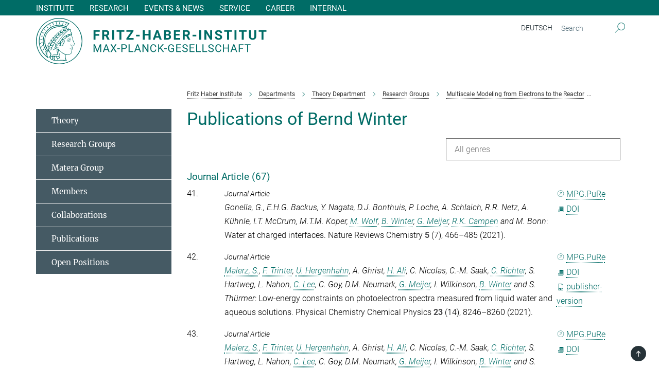

--- FILE ---
content_type: text/html; charset=utf-8
request_url: https://www.fhi.mpg.de/publication-search/761636?deactivate_global_blacklist=false&page=3&person=%2Fpersons%2Fresource%2Fpersons203286
body_size: 19780
content:
<!DOCTYPE html>
<html prefix="og: http://ogp.me/ns#" lang="en">
<head>
  <meta http-equiv="X-UA-Compatible" content="IE=edge">
  <meta content="width=device-width, initial-scale=1.0" name="viewport">
  <meta http-equiv="Content-Type" content="text/html; charset=utf-8"/>
  <title>publication_list</title>
  
  <meta name="keywords" content="false" /><meta name="description" content="false" />
  <meta name="robots" content="nofollow" />

  
<meta property="og:title" content="publication_list">
<meta property="og:description" content="">
<meta property="og:type" content="website">
<meta property="og:url" content="https://www.fhi.mpg.de/761636/publication_list">
<meta property="og:image" content="https://www.fhi.mpg.de/assets/og-logo-281c44f14f2114ed3fe50e666618ff96341055a2f8ce31aa0fd70471a30ca9ed.jpg">


  
  


  <meta name="msapplication-TileColor" content="#fff" />
<meta name="msapplication-square70x70logo" content="/assets/touch-icon-70x70-16c94b19254f9bb0c9f8e8747559f16c0a37fd015be1b4a30d7d1b03ed51f755.png" />
<meta name="msapplication-square150x150logo" content="/assets/touch-icon-150x150-3b1e0a32c3b2d24a1f1f18502efcb8f9e198bf2fc47e73c627d581ffae537142.png" />
<meta name="msapplication-wide310x150logo" content="/assets/touch-icon-310x150-067a0b4236ec2cdc70297273ab6bf1fc2dcf6cc556a62eab064bbfa4f5256461.png" />
<meta name="msapplication-square310x310logo" content="/assets/touch-icon-310x310-d33ffcdc109f9ad965a6892ec61d444da69646747bd88a4ce7fe3d3204c3bf0b.png" />
<link rel="apple-touch-icon" type="image/png" href="/assets/touch-icon-180x180-a3e396f9294afe6618861344bef35fc0075f9631fe80702eb259befcd682a42c.png" sizes="180x180">
<link rel="icon" type="image/png" href="/assets/touch-icon-32x32-143e3880a2e335e870552727a7f643a88be592ac74a53067012b5c0528002367.png" sizes="32x32">

  <link rel="preload" href="/assets/roboto-v20-latin-ext_latin_greek-ext_greek_cyrillic-ext_cyrillic-700-8d2872cf0efbd26ce09519f2ebe27fb09f148125cf65964890cc98562e8d7aa3.woff2" as="font" type="font/woff2" crossorigin="anonymous">
  
  
  
  <script>var ROOT_PATH = '/';var LANGUAGE = 'en';var PATH_TO_CMS = 'https://fhi.iedit.mpg.de';var INSTANCE_NAME = 'fhi';</script>
  
      <link rel="stylesheet" media="all" href="/assets/custom_gen/custom_fhi_responsive_live_green-417ed789b81ec547786921415e0b2da92a3659a293eb533c9d9bae37dbb1e16e.css" />
    <link rel="stylesheet" media="all" href="/assets/responsive/headerstylesheets/fhi-header-07af0ebe90a8b8a051ba558fbee53123f6a7aed320a17af11f52f075a54f294c.css" />

<script>
  window.addEventListener("load", function() {
    var linkElement = document.createElement("link");
    linkElement.rel="stylesheet";
    linkElement.href="/assets/katex/katex-4c5cd0d7a0c68fd03f44bf90378c50838ac39ebc09d5f02a7a9169be65ab4d65.css";
    linkElement.media="all";
    document.head.appendChild(linkElement);
  });
</script>


  

  

  <script>
  if(!window.DCLGuard) {
    window.DCLGuard=true;
  }
</script>
<script type="module">
//<![CDATA[
document.body.addEventListener('Base',function(){  (function (global) {
    if (global.MpgApp && global.MpgApp.object) {
      global.MpgApp.object.id = +'761636';
    }
  }(window));
});
/*-=deferred=-*/
//]]>
</script>
  <link rel="canonical" href="https://www.fhi.mpg.de/761636/publication_list" />


  
  <meta name="csrf-param" content="authenticity_token" />
<meta name="csrf-token" content="2fX1HIOs-YM9UB34cmKPQvK8biFdFc4GhtkLM5s70x5Pe2yc2oM-aK8SGegY8Cu8hGeNDLsW010wFv9V076xPA" />
  <meta name="generator" content="JustRelate CX Cloud (www.justrelate.com)" />
  
  
      <link rel="alternate" hreflang="en" href="https://www.fhi.mpg.de/761636/publication_list" />


  
    <script type="module" >
      window.allHash = { 'manifest':'/assets/manifest-04024382391bb910584145d8113cf35ef376b55d125bb4516cebeb14ce788597','responsive/modules/display_pubman_reference_counter':'/assets/responsive/modules/display_pubman_reference_counter-8150b81b51110bc3ec7a4dc03078feda26b48c0226aee02029ee6cf7d5a3b87e','responsive/modules/video_module':'/assets/responsive/modules/video_module-231e7a8449475283e1c1a0c7348d56fd29107c9b0d141c824f3bd51bb4f71c10','responsive/live/annual_report_overview':'/assets/responsive/live/annual_report_overview-f7e7c3f45d3666234c0259e10c56456d695ae3c2df7a7d60809b7c64ce52b732','responsive/live/annual_review_overview':'/assets/responsive/live/annual_review_overview-49341d85de5d249f2de9b520154d516e9b4390cbf17a523d5731934d3b9089ec','responsive/live/deferred-picture-loader':'/assets/responsive/live/deferred-picture-loader-088fb2b6bedef1b9972192d465bc79afd9cbe81cefd785b8f8698056aa04cf93','responsive/live/employee':'/assets/responsive/live/employee-ac8cd3e48754c26d9eaf9f9965ab06aca171804411f359cbccd54a69e89bc31c','responsive/live/employee_landing_page':'/assets/responsive/live/employee_landing_page-ac8cd3e48754c26d9eaf9f9965ab06aca171804411f359cbccd54a69e89bc31c','responsive/live/employee_search':'/assets/responsive/live/employee_search-47a41df3fc7a7dea603765ad3806515b07efaddd7cf02a8d9038bdce6fa548a1','responsive/live/event_overview':'/assets/responsive/live/event_overview-817c26c3dfe343bed2eddac7dd37b6638da92babec077a826fde45294ed63f3c','responsive/live/gallery_overview':'/assets/responsive/live/gallery_overview-459edb4dec983cc03e8658fafc1f9df7e9d1c78786c31d9864e109a04fde3be7','responsive/live/institute_page':'/assets/responsive/live/institute_page-03ec6d8aaec2eff8a6c1522f54abf44608299523f838fc7d14db1e68d8ec0c7a','responsive/live/institutes_map':'/assets/responsive/live/institutes_map-588c0307e4a797238ba50134c823708bd3d8d640157dc87cf24b592ecdbd874e','responsive/live/job_board':'/assets/responsive/live/job_board-0db2f3e92fdcd350960e469870b9bef95adc9b08e90418d17a0977ae0a9ec8fd','responsive/live/newsroom':'/assets/responsive/live/newsroom-c8be313dabf63d1ee1e51af14f32628f2c0b54a5ef41ce999b8bd024dc64cad2','responsive/live/organigramm':'/assets/responsive/live/organigramm-18444677e2dce6a3c2138ce8d4a01aca7e84b3ea9ffc175b801208634555d8ff','responsive/live/research_page':'/assets/responsive/live/research_page-c8be313dabf63d1ee1e51af14f32628f2c0b54a5ef41ce999b8bd024dc64cad2','responsive/live/science_gallery_overview':'/assets/responsive/live/science_gallery_overview-5c87ac26683fe2f4315159efefa651462b87429147b8f9504423742e6b7f7785','responsive/live/tabcard':'/assets/responsive/live/tabcard-be5f79406a0a3cc678ea330446a0c4edde31069050268b66ce75cfda3592da0d','live/advent_calendar':'/assets/live/advent_calendar-4ef7ec5654db2e7d38c778dc295aec19318d2c1afcbbf6ac4bfc2dde87c57f12','live/employee':'/assets/live/employee-fb8f504a3309f25dbdd8d3cf3d3f55c597964116d5af01a0ba720e7faa186337','live/employee_landing_page':'/assets/live/employee_landing_page-fb8f504a3309f25dbdd8d3cf3d3f55c597964116d5af01a0ba720e7faa186337','live/gallery_overview':'/assets/live/gallery_overview-18a0e0553dd83304038b0c94477d177e23b8b98bff7cb6dd36c7c99bf8082d12','live/podcast_page':'/assets/live/podcast_page-fe7023d277ed2b0b7a3228167181231631915515dcf603a33f35de7f4fd9566f','live/video_page':'/assets/live/video_page-62efab78e58bdfd4531ccfc9fe3601ea90abeb617a6de220c1d09250ba003d37','responsive/mpg_common/live/dropdown_list':'/assets/responsive/mpg_common/live/dropdown_list-71372d52518b3cb50132756313972768fdec1d4fa3ffa38e6655696fe2de5c0b','responsive/mpg_common/live/event_calendar':'/assets/responsive/mpg_common/live/event_calendar-719dd7e7333c7d65af04ddf8e2d244a2646b5f16d0d7f24f75b0bb8c334da6a5','responsive/mpg_common/live/event_registration':'/assets/responsive/mpg_common/live/event_registration-e6771dca098e37c2858ff2b690497f83a2808b6c642e3f4540e8587e1896c84e','responsive/mpg_common/live/expandable':'/assets/responsive/mpg_common/live/expandable-e2143bde3d53151b5ff7279eaab589f3fefb4fd31278ca9064fd6b83b38d5912','responsive/mpg_common/live/gallery_youtube_video':'/assets/responsive/mpg_common/live/gallery_youtube_video-b859711b59a5655b5fa2deb87bd0d137460341c3494a5df957f750c716970382','responsive/mpg_common/live/interactive_table':'/assets/responsive/mpg_common/live/interactive_table-bff65d6297e45592f8608cd64814fc8d23f62cb328a98b482419e4c25a31fdde','responsive/mpg_common/live/intersection-observer':'/assets/responsive/mpg_common/live/intersection-observer-9e55d6cf2aac1d0866ac8588334111b664e643e4e91b10c5cbb42315eb25d974','responsive/mpg_common/live/main_menu':'/assets/responsive/mpg_common/live/main_menu-43966868573e0e775be41cf218e0f15a6399cf3695eb4297bae55004451acada','responsive/mpg_common/live/news_publication_overview':'/assets/responsive/mpg_common/live/news_publication_overview-d1aae55c18bfd7cf46bad48f7392e51fc1b3a3b887bc6312a39e36eaa58936fa','responsive/mpg_common/live/reverse':'/assets/responsive/mpg_common/live/reverse-9d6a32ce7c0f41fbc5249f8919f9c7b76cacd71f216c9e6223c27560acf41c8b','responsive/mpg_common/live/shuffle':'/assets/responsive/mpg_common/live/shuffle-14b053c3d32d46209f0572a91d3240487cd520326247fc2f1c36ea4d3a6035eb','responsive/mpg_common/live/slick_lazyloader':'/assets/responsive/mpg_common/live/slick_lazyloader-ea2704816b84026f362aa3824fcd44450d54dffccb7fca3c853d2f830a5ce412','responsive/mpg_common/live/video':'/assets/responsive/mpg_common/live/video-55b7101b2ac2622a81eba0bdefd94b5c5ddf1476b01f4442c3b1ae855b274dcf','responsive/mpg_common/live/youtube_extension':'/assets/responsive/mpg_common/live/youtube_extension-2b42986b3cae60b7e4153221d501bc0953010efeadda844a2acdc05da907e90f','preview/_pdf_sorting':'/assets/preview/_pdf_sorting-8fa7fd1ef29207b6c9a940e5eca927c26157f93f2a9e78e21de2578e6e06edf0','preview/advent_calendar':'/assets/preview/advent_calendar-4ef7ec5654db2e7d38c778dc295aec19318d2c1afcbbf6ac4bfc2dde87c57f12','preview/annual_review_search':'/assets/preview/annual_review_search-8fa7fd1ef29207b6c9a940e5eca927c26157f93f2a9e78e21de2578e6e06edf0','preview/edit_overlays':'/assets/preview/edit_overlays-cef31afd41d708f542672cc748b72a6b62ed10df9ee0030c11a0892ae937db70','preview/employee':'/assets/preview/employee-fb8f504a3309f25dbdd8d3cf3d3f55c597964116d5af01a0ba720e7faa186337','preview/employee_landing_page':'/assets/preview/employee_landing_page-fb8f504a3309f25dbdd8d3cf3d3f55c597964116d5af01a0ba720e7faa186337','preview/gallery_overview':'/assets/preview/gallery_overview-ca27fbd8e436a0f15e28d60a0a4a5861f7f9817b9cb44cb36ae654ebe03eec2a','preview/lodash':'/assets/preview/lodash-01fbab736a95109fbe4e1857ce7958edc28a78059301871a97ed0459a73f92d2','preview/overlay':'/assets/preview/overlay-4b3006f01cc2a80c44064f57acfdb24229925bbf211ca5a5e202b0be8cd2e66e','preview/overlay_ajax_methods':'/assets/preview/overlay_ajax_methods-0cceedf969995341b0aeb5629069bf5117896d2b053822e99f527e733430de65','preview/pdf_overview':'/assets/preview/pdf_overview-8fa7fd1ef29207b6c9a940e5eca927c26157f93f2a9e78e21de2578e6e06edf0','preview/podcast_page':'/assets/preview/podcast_page-8b696f28fe17c5875ac647a54463d6cf4beda5fa758ba590dd50d4f7d11e02a0','preview/preview':'/assets/preview/preview-7d20d27ffa274bf0336cbf591613fbbffd4fa684d745614240e81e11118b65c2','preview/science_gallery_overview':'/assets/preview/science_gallery_overview-00600feadb223d3b4cb5432a27cc6bee695f2b95225cb9ecf2e9407660ebcc35','preview/video_page':'/assets/preview/video_page-5359db6cf01dcd5736c28abe7e77dabdb4c7caa77184713f32f731d158ced5a8','preview_manifest':'/assets/preview_manifest-04024382391bb910584145d8113cf35ef376b55d125bb4516cebeb14ce788597','editmarker':'/assets/editmarker-b8d0504e39fbfef0acc731ba771c770852ec660f0e5b8990b6d367aefa0d9b9c','live':'/assets/live-4aa8e228b0242df1d2d064070d3be572a1ad3e67fe8c70b092213a5236b38737','print':'/assets/print-08c7a83da7f03ca9674c285c1cc50a85f44241f0bcef84178df198c8e9805c3c','mpg_base':'/assets/mpg_base-161fbafcd07f5fc9b56051e8acd88e712c103faef08a887e51fdcf16814b7446','mpg_fouc':'/assets/mpg_fouc-e8a835d89f91cf9c99be7a651f3ca1d04175934511621130554eef6aa910482c','mpg_amd':'/assets/mpg_amd-7c9ab00ac1b3a8c78cac15f76b6d33ed50bb1347cea217b0848031018ef80c94','mpg_amd_bundle':'/assets/mpg_amd_bundle-932e0d098e1959a6b4654b199e4c02974ab670115222c010a0bcc14756fce071','responsive/friendlycaptcha/widget.module.min':'/assets/responsive/friendlycaptcha/widget.module.min-19cabfb2100ce6916acaa628a50895f333f8ffb6a12387af23054565ee2122f2','responsive/honeybadger.min':'/assets/responsive/honeybadger.min-213763a8258237e8c4d12f0dbd98d8a966023b02f7433c1a05c1bace6ef120ec','responsive_live':'/assets/responsive_live-d4b4a938cbf67a69dc6ba9767c95bb10486874f069e457abc2ad6f53c7126fac','katex/katex':'/assets/katex/katex-ca9d4097b1925d5d729e5c4c7ffcdb44112ba08c53e7183feb26afa6927cc4fd','responsive/tsmodules/cashew':'/assets/responsive/tsmodules/cashew-f2b3a6f988f933937212c2239a5008703225511ab19b4a6d6cbead2e9904ae21','responsive/tsmodules/datahandler':'/assets/responsive/tsmodules/datahandler-18b09253aa824ba684b48d41aea5edb6321851210404bdc3c47922c961181980','responsive/tsmodules/edit-menu':'/assets/responsive/tsmodules/edit-menu-ed8038730fbc4b64d700f28f3ccdcc8c33cc558e1182af3f37b6b4374a3ad3b6','responsive/tsmodules/edit':'/assets/responsive/tsmodules/edit-80ca9b5137f2eeb575e45f3ff1fd611effb73bd27d9f920d5f758c27a4212067','responsive/tsmodules/image-information':'/assets/responsive/tsmodules/image-information-2766379bd0ae7c612169084e5437d5662006eec54acbecba9f83ac8773ac20fa','responsive/tsmodules/languages':'/assets/responsive/tsmodules/languages-33d886fa0f8a758ac8817dfaf505c136d22e86a95988298f3b14cf46c870a586','responsive/tsmodules/menu':'/assets/responsive/tsmodules/menu-dc7cee42b20a68a887e06bb1979d6ecc601ff8dd361b80cc6a8190e33ab7f005','responsive/tsmodules/notify':'/assets/responsive/tsmodules/notify-44b67b61195156d3827af8dfd00797cd327f013dc404720659f2d3da19cf6f77','responsive/tsmodules/virtual-form':'/assets/responsive/tsmodules/virtual-form-31974440dbd9f79534149b9376a63b1f2e0b542abb5ba898e4fbaeef377d66ca' }
    </script>
    <script type="module">
//<![CDATA[
document.body.addEventListener('AMD',function(){    requirejs.config({
      waitSeconds:0,
      paths: allHash
    })
});
/*-=deferred=-*/
//]]>
</script></head>

 <body class="fhi publication_search  language-en" id="top">
  
  
  

<header class="navbar hero navigation-on-top">

  <div class="container remove-padding header-main-container">


    <div class="navbar-header">
        <a class="navbar-brand mpg-icon mpg-icon-logo language-en language-engreen" aria-label="Logo Fritz Haber Institute of the Max Planck Society, go to homepage" href="/"></a>
    </div>

    <div class="lang-search">
      <div class="collapse navbar-collapse bs-navbar-collapse">
        <ul class="hidden-xs hidden-sm nav navbar-nav navbar-right navbar-meta">
          <li class="language-switcher-links">
            <li class="flag">
    <a class="icon_flag_de" href="/publication-search/245258?person=%2Fpersons%2Fresource%2Fpersons203286">Deutsch</a>
</li>


          </li>
          <li>
            <form class="navbar-form navbar-left search-field hidden-xs" role="search" action="/2603/search-result" accept-charset="UTF-8" method="get">
  <div class="form-group noindex">
    <input class="form-control searchfield"
      name="searchfield"
      placeholder="Search"
      value=""
      type="search"
      aria-label="You did not enter a query."
    />
    <button class="btn btn-default searchbutton" aria-label="Search">
      <i class="mpg-icon mpg-icon-search" role="img" aria-hidden="true"></i>
    </button>
  </div>
</form>
          </li>
          <li>
            
          </li>

        </ul>
      </div>
    </div>


    <div class="navbar-title-wrapper">

      <nav class="navbar navbar-default" aria-label="Main navigation">
        <div class="navbar-header">
          <div class="visible-xs visible-sm">
            <button class="nav-btn navbar-toggle" type="button" data-toggle="collapse" data-target="#main-navigation-container" aria-haspopup="true" aria-expanded="false" aria-label="Main navigation switch">
              <svg width="40" height="40" viewBox="-25 -25 50 50">
                <circle cx="0" cy="0" r="25" fill="none"/>
                <rect class="burgerline-1" x="-15" y="-12" width="30" height="4" fill="black"/>
                <rect class="burgerline-2" x="-15" y="-2" width="30" height="4" fill="black"/>
                <rect class="burgerline-3" x="-15" y="8" width="30" height="4" fill="black"/>
              </svg>
            </button>
          </div>
        </div>

        <div class="collapse navbar-collapse js-navbar-collapse noindex" id="main-navigation-container">

          <div class="mobile-search-pwa-container">
            <div class="mobile-search-container">
              <form class="navbar-form navbar-left search-field visible-sm visible-xs mobile clearfix" role="search" action="/2603/search-result" accept-charset="UTF-8" method="get">
  <div class="form-group noindex">
    <input class="form-control searchfield"
      name="searchfield"
      placeholder="Search"
      value=""
      type="search"
      aria-label="You did not enter a query."
    />
    <button class="btn btn-default searchbutton" aria-label="Search">
      <i class="mpg-icon mpg-icon-search" role="img" aria-hidden="true"></i>
    </button>
  </div>
</form>
            </div>
              
          </div>

          
            <ul class="nav navbar-nav col-xs-12" id="main_nav" data-timestamp="2025-09-02T11:30:28.072Z">
<li class="dropdown mega-dropdown clearfix" tabindex="0" data-positioning="3">
<a class="main-navi-item dropdown-toggle undefined" id="Root-en.0">Institute<span class="arrow-dock"></span></a><a class="dropdown-toggle visible-xs visible-sm" data-no-bs-toggle="dropdown" role="button" aria-expanded="false" aria-controls="flyout-Root-en.0"><span class="mpg-icon mpg-icon-down2"></span></a><ul id="flyout-Root-en.0" class="col-xs-12 dropdown-menu  mega-dropdown-menu row">
<li class="col-xs-12 col-sm-4 menu-column"><ul class="main"><li class="dropdown-title">
<a href="/about" id="Root-en.0.0.0">About Us</a><ul>
<li><a href="/management-administration" id="Root-en.0.0.0.0">Management and Administration</a></li>
<li><a href="/history" id="Root-en.0.0.0.1">History of the Institute</a></li>
<li><a href="/external-scientific-members" id="Root-en.0.0.0.2">External Scientific Members</a></li>
<li><a href="/scientific-advisory-board/2025" id="Root-en.0.0.0.3">Scientific Advisory Board</a></li>
</ul>
</li></ul></li>
<li class="col-xs-12 col-sm-4 menu-column"><ul class="main"><li class="dropdown-title">
<a id="Root-en.0.1.0">FHI for Future</a><ul>
<li><a href="/sustainability" id="Root-en.0.1.0.0">Sustainability Group</a></li>
<li><a href="/phd-representatives" id="Root-en.0.1.0.1">PhD Representatives</a></li>
</ul>
</li></ul></li>
<li class="col-xs-12 col-sm-4 menu-column"><ul class="main">
<li class="dropdown-title">
<a href="/contact" id="Root-en.0.2.0">Contact</a><ul>
<li><a href="/directions" id="Root-en.0.2.0.0">How to reach us</a></li>
<li><a href="/telephone" id="Root-en.0.2.0.1">Staff Directory</a></li>
<li><a href="/1481926/International-Office" id="Root-en.0.2.0.2">International Office</a></li>
</ul>
</li>
<li class="dropdown-title"><a href="/75769/intern" id="Root-en.0.2.1">Internal</a></li>
<li class="dropdown-title"><a href="/1304902/alumni" id="Root-en.0.2.2">ALUMNI</a></li>
</ul></li>
</ul>
</li>
<li class="dropdown mega-dropdown clearfix" tabindex="0" data-positioning="3">
<a class="main-navi-item dropdown-toggle undefined" id="Root-en.1">Research<span class="arrow-dock"></span></a><a class="dropdown-toggle visible-xs visible-sm" data-no-bs-toggle="dropdown" role="button" aria-expanded="false" aria-controls="flyout-Root-en.1"><span class="mpg-icon mpg-icon-down2"></span></a><ul id="flyout-Root-en.1" class="col-xs-12 dropdown-menu  mega-dropdown-menu row">
<li class="col-xs-12 col-sm-4 menu-column"><ul class="main"><li class="dropdown-title">
<a href="/departments" id="Root-en.1.0.0">Departments</a><ul>
<li><a href="/498436/ac-department" id="Root-en.1.0.0.0">Inorganic Chemistry</a></li>
<li><a href="/isc-department" id="Root-en.1.0.0.1">Interface Science</a></li>
<li><a href="/207024/mp-department" id="Root-en.1.0.0.2">Molecular Physics</a></li>
<li><a class="external" href="https://pc.fhi-berlin.mpg.de/" target="_blank" id="Root-en.1.0.0.3">Physical Chemistry</a></li>
<li><a href="/th-department" id="Root-en.1.0.0.4">Theory</a></li>
</ul>
</li></ul></li>
<li class="col-xs-12 col-sm-4 menu-column"><ul class="main">
<li class="dropdown-title"><a href="/publikationen" id="Root-en.1.1.0">Publications</a></li>
<li class="dropdown-title"><a href="/emeritus-scientific-members" id="Root-en.1.1.1">Emeriti</a></li>
<li class="dropdown-title"><a id="Root-en.1.1.2"> </a></li>
</ul></li>
<li class="col-xs-12 col-sm-4 menu-column"><ul class="main">
<li class="dropdown-title"><a class="external" href="http://www.fhi.mpg.de/imprs" target="_blank" id="Root-en.1.2.0">International Max Planck Research School</a></li>
<li class="dropdown-title"><a class="external" href="https://nijmegen-center-ir-fel-research.mpg.de/" target="_blank" id="Root-en.1.2.1">MAX PLANCK RADBOUD UNIVERSITY CENTER for Infrared Free Electron Spectroscopy</a></li>
<li class="dropdown-title"><a class="external" href="https://www.quantummaterials.mpg.de/" target="_blank" id="Root-en.1.2.2">Max Planck Graduate Center for Quantum Materials</a></li>
</ul></li>
</ul>
</li>
<li class="dropdown mega-dropdown clearfix" tabindex="0" data-positioning="3">
<a class="main-navi-item dropdown-toggle undefined" id="Root-en.2">Events &amp; News<span class="arrow-dock"></span></a><a class="dropdown-toggle visible-xs visible-sm" data-no-bs-toggle="dropdown" role="button" aria-expanded="false" aria-controls="flyout-Root-en.2"><span class="mpg-icon mpg-icon-down2"></span></a><ul id="flyout-Root-en.2" class="col-xs-12 dropdown-menu  mega-dropdown-menu row">
<li class="col-xs-12 col-sm-4 menu-column"><ul class="main"><li class="dropdown-title">
<a href="/event" id="Root-en.2.0.0">Events &amp; Seminars</a><ul>
<li><a href="/143241/fritz-sessions" id="Root-en.2.0.0.0">Fritz Session &amp; Fritz Forum</a></li>
<li><a href="/gerhard-ertl-lecture-award" id="Root-en.2.0.0.1">Gerhard Ertl Lecture &amp; Award</a></li>
<li><a href="/1466547/workshops_conferences" id="Root-en.2.0.0.2">Workshops &amp; Conferences</a></li>
</ul>
</li></ul></li>
<li class="col-xs-12 col-sm-4 menu-column"><ul class="main"><li class="dropdown-title">
<a href="/news" id="Root-en.2.1.0">News</a><ul>
<li><a href="/news-institute" id="Root-en.2.1.0.0">Institute News</a></li>
<li><a href="/news-science" id="Root-en.2.1.0.1">Science News</a></li>
</ul>
</li></ul></li>
<li class="col-xs-12 col-sm-4 menu-column"><ul class="main"><li class="dropdown-title"><a href="/media-and-press" id="Root-en.2.2.0">Media &amp; Press</a></li></ul></li>
</ul>
</li>
<li class="dropdown mega-dropdown clearfix" tabindex="0" data-positioning="2">
<a class="main-navi-item dropdown-toggle undefined" id="Root-en.3">Service<span class="arrow-dock"></span></a><a class="dropdown-toggle visible-xs visible-sm" data-no-bs-toggle="dropdown" role="button" aria-expanded="false" aria-controls="flyout-Root-en.3"><span class="mpg-icon mpg-icon-down2"></span></a><ul id="flyout-Root-en.3" class="col-xs-12 dropdown-menu  mega-dropdown-menu row">
<li class="col-xs-12 col-sm-4 menu-column"><ul class="main"><li class="dropdown-title">
<a href="/140548/representatives" id="Root-en.3.0.0">Representatives</a><ul>
<li><a href="/equal-opportunity" id="Root-en.3.0.0.0">Gender Equality Officer</a></li>
<li><a href="/ombudsperson" id="Root-en.3.0.0.1">Ombudsperson</a></li>
<li><a href="/phd-representatives" id="Root-en.3.0.0.2">PhD Representatives</a></li>
<li><a href="/68851/representative-scientific-coworkers" id="Root-en.3.0.0.3">Representative of the Scientific Coworkers</a></li>
<li><a class="external" href="https://max.mpg.de/sites/fhi/works-council/Pages/Betriebsrat.aspx" target="_blank" id="Root-en.3.0.0.4">Works Council</a></li>
<li><a href="/1517881/Schwerbehindertenvertretung" id="Root-en.3.0.0.5">Representation of Employees with Disabilities</a></li>
</ul>
</li></ul></li>
<li class="col-xs-12 col-sm-4 menu-column"><ul class="main"><li class="dropdown-title">
<a href="/140517/service-groups" id="Root-en.3.1.0">Service Groups</a><ul>
<li><a href="/1313244/administration1" id="Root-en.3.1.0.0">Administration</a></li>
<li><a class="external" href="https://ppbwiki.fhi.mpg.de/" target="_blank" id="Root-en.3.1.0.1">Computer Support Group (PP&amp;B)</a></li>
<li><a href="/1491164/Kommunikation-_-Informationsmanagement" id="Root-en.3.1.0.2">Communication &amp; Information Management</a></li>
<li><a href="/1271700/electronics-lab" id="Root-en.3.1.0.3">Electronics Lab</a></li>
<li><a class="external" href="https://max.mpg.de/sites/fhi/Service_Groups/Building_services/Pages/Haustechnik.aspx" target="_blank" id="Root-en.3.1.0.4">Facility Management (Central Services)</a></li>
<li><a href="/230029/FEL" id="Root-en.3.1.0.5">Free-Electron Laser</a></li>
<li><a class="external" href="https://www.gnz.mpg.de/?oldPath=/Hauptseite/en" target="_blank" id="Root-en.3.1.0.6">Joint Network Center (GNZ)</a></li>
<li><a class="external" href="https://fwt.fhi-berlin.mpg.de/" target="_blank" id="Root-en.3.1.0.7">Mechanical Workshops</a></li>
</ul>
</li></ul></li>
</ul>
</li>
<li class="dropdown mega-dropdown clearfix" tabindex="0" data-positioning="2">
<a class="main-navi-item dropdown-toggle undefined" id="Root-en.4">Career<span class="arrow-dock"></span></a><a class="dropdown-toggle visible-xs visible-sm" data-no-bs-toggle="dropdown" role="button" aria-expanded="false" aria-controls="flyout-Root-en.4"><span class="mpg-icon mpg-icon-down2"></span></a><ul id="flyout-Root-en.4" class="col-xs-12 dropdown-menu  mega-dropdown-menu row">
<li class="col-xs-12 col-sm-4 menu-column"><ul class="main">
<li class="dropdown-title"><a href="/open-positions" id="Root-en.4.0.0">Open Positions</a></li>
<li class="dropdown-title">
<a href="/476370/career" id="Root-en.4.0.1">Careers at the FHI</a><ul>
<li><a href="/career/phd" id="Root-en.4.0.1.0">PhD</a></li>
<li><a href="/apprenticeships" id="Root-en.4.0.1.1">Apprenticeships &amp; Internships</a></li>
<li><a href="/1576221/Familie-_-Beruf" id="Root-en.4.0.1.2">Family &amp; Career</a></li>
</ul>
</li>
</ul></li>
<li class="col-xs-12 col-sm-4 menu-column"><ul class="main">
<li class="dropdown-title">
<a id="Root-en.4.1.0">Support</a><ul>
<li><a href="/equal-opportunity" id="Root-en.4.1.0.0">Equal Opportunities</a></li>
<li><a href="/1517881/Schwerbehindertenvertretung" id="Root-en.4.1.0.1">Representation of Employees with Disabilities</a></li>
</ul>
</li>
<li class="dropdown-title"><a href="/1481926/International-Office" id="Root-en.4.1.1">International Office</a></li>
</ul></li>
</ul>
</li>
<li class="dropdown mega-dropdown clearfix" tabindex="0" data-positioning="0"><a class="main-navi-item dropdown-toggle undefined" id="Root-en.5" href="/75769/intern"> Internal<span></span></a></li>
</ul>

          <div class="text-center language-switcher visible-xs visible-sm">
            <li class="flag">
    <a class="icon_flag_de" href="/publication-search/245258?person=%2Fpersons%2Fresource%2Fpersons203286">Deutsch</a>
</li>


          </div>
        </div>
      </nav>
    </div>
  </div>
</header>

<header class="container-full-width visible-print-block">
  <div class="container">
    <div class="row">
      <div class="col-xs-12">
        <div class="content">
              <span class="mpg-icon mpg-icon-logo custom-print-header language-en">
                Fritz Haber Institute of the Max Planck Society
              </span>
        </div>
      </div>
    </div>
  </div>
</header>

<script type="module">
//<![CDATA[
document.body.addEventListener('Base',function(){  var mainMenu;
  if(typeof MpgCommon != "undefined") {
    mainMenu = new MpgCommon.MainMenu();
  }
});
/*-=deferred=-*/
//]]>
</script>
  
  <div id="page_content">
    
  <div class="container content-wrapper">
    <div class="row">
      <main>
        <article class="col-md-9  col-md-push-3">
          <div class="content py-0">
            <div class="noindex">
  <nav class="hidden-print" aria-label="breadcrumb">
    <ol class="breadcrumb clearfix" vocab="http://schema.org/" typeof="BreadcrumbList">

          <li class="breadcrumb-item" property="itemListElement" typeof="ListItem">
            <a property="item"
               typeof="WebPage"
               href="/"
               class=""
               title="">
              <span property="name">Fritz Haber Institute</span>
            </a>
            <meta property="position" content="1">
          </li>
          <li class="breadcrumb-item" property="itemListElement" typeof="ListItem">
            <a property="item"
               typeof="WebPage"
               href="/departments"
               class=""
               title="">
              <span property="name">Departments</span>
            </a>
            <meta property="position" content="2">
          </li>
          <li class="breadcrumb-item" property="itemListElement" typeof="ListItem">
            <a property="item"
               typeof="WebPage"
               href="/th-department"
               class=""
               title="">
              <span property="name">Theory Department</span>
            </a>
            <meta property="position" content="3">
          </li>
          <li class="breadcrumb-item" property="itemListElement" typeof="ListItem">
            <a property="item"
               typeof="WebPage"
               href="/th-department/groups"
               class=""
               title="">
              <span property="name">Research Groups</span>
            </a>
            <meta property="position" content="4">
          </li>
          <li class="breadcrumb-item" property="itemListElement" typeof="ListItem">
            <a property="item"
               typeof="WebPage"
               href="/725772/matera_group"
               class=""
               title="">
              <span property="name">Multiscale Modeling from Electrons to the Reactor</span>
            </a>
            <meta property="position" content="5">
          </li>
          <li class="breadcrumb-item" property="itemListElement" typeof="ListItem">
            <a property="item"
               typeof="WebPage"
               href="/737360/Publications"
               class=""
               title="">
              <span property="name">Publications</span>
            </a>
            <meta property="position" content="6">
          </li>
      <li class="breadcrumb-item active" property="itemListElement" typeof="ListItem" aria-current="page">
        <span property="name">publication_list</span>
        <meta property="position" content="8">
      </li>
    </ol>
  </nav>
</div>


          </div>
          

<div class="content">
  <h1>Publications of Bernd Winter</h1>

  <div id="new_search_button" class="clearfix">
    
  </div>
    <div id="publication_dropdown_lists" class="clearfix">
  <div class="dropdown_list large">
    <div class="selected_date show_next">All genres</div>
    <ul class="select dropdown-menu select_hidden">
        <li><a rel="nofollow" href="/publication-search/761636?deactivate_global_blacklist=false&page=1&person=%2Fpersons%2Fresource%2Fpersons203286#article">Journal Article (67)</a></li>
        <li><a rel="nofollow" href="/publication-search/761636?deactivate_global_blacklist=false&page=4&person=%2Fpersons%2Fresource%2Fpersons203286#talk_at_event">Talk (29)</a></li>
        <li><a rel="nofollow" href="/publication-search/761636?deactivate_global_blacklist=false&page=5&person=%2Fpersons%2Fresource%2Fpersons203286#thesis-phd">Thesis - PhD (1)</a></li>
        <li><a rel="nofollow" href="/publication-search/761636?deactivate_global_blacklist=false&page=5&person=%2Fpersons%2Fresource%2Fpersons203286#paper">Working Paper (1)</a></li>
    </ul>
  </div>
</div>


      <h3><a name="article">Journal Article (67)</a></h3>
  <div class="publication_list">
      <div class="publication_in_list row">
        <div class="publication_index col-xs-12 col-sm-1">41.</div>
        <div class="col-xs-12 publication_container no-gutters col-sm-11">
          <div class="publication_in_list_content col-xs-12 col-sm-10">
            <small><i>Journal Article</i></small>
            <div><i><span class='author_name'>Gonella, G.</span>, <span class='author_name'>E.H.G. Backus</span>, <span class='author_name'>Y. Nagata</span>, <span class='author_name'>D.J. Bonthuis</span>, <span class='author_name'>P. Loche</span>, <span class='author_name'>A. Schlaich</span>, <span class='author_name'>R.R. Netz</span>, <span class='author_name'>A. Kühnle</span>, <span class='author_name'>I.T. McCrum</span>, <span class='author_name'>M.T.M. Koper</span>, <a rel="nofollow" class="author_name" href="/publication-search/761636?person=%2Fpersons%2Fresource%2Fpersons22250">M. Wolf</a>, <a rel="nofollow" class="author_name" href="/publication-search/761636?person=%2Fpersons%2Fresource%2Fpersons203286">B. Winter</a>, <a rel="nofollow" class="author_name" href="/publication-search/761636?person=%2Fpersons%2Fresource%2Fpersons21859">G. Meijer</a>, <a rel="nofollow" class="author_name" href="/publication-search/761636?person=%2Fpersons%2Fresource%2Fpersons37877">R.K. Campen</a> and <span class='author_name'>M. Bonn</span></i>: Water at charged interfaces. <span style="font-style: normal">Nature Reviews Chemistry</span> <span style="font-style: normal"><b>5</b></span> (7), 466–485 (2021).</div>
          </div>
          <div class="publication_links col-xs-12 col-sm-2"><div class="options">
  <div class="publication_link">
    <a class="pubman" target="_blank" rel="nofollow" href="https://pure.mpg.de/pubman/faces/ViewItemFullPage.jsp?itemId=item_3329265"><i class="external"></i>MPG.PuRe</a>
  </div>
  <div class="publication_link"><a class="doi" target="_blank" rel="nofollow" href="https://dx.doi.org/10.1038/s41570-021-00293-2"><i class="mpg-icon mpg-icon-news"></i>DOI</a></div>
</div>
</div>
        </div>
      </div>
      <div class="publication_in_list row">
        <div class="publication_index col-xs-12 col-sm-1">42.</div>
        <div class="col-xs-12 publication_container no-gutters col-sm-11">
          <div class="publication_in_list_content col-xs-12 col-sm-10">
            <small><i>Journal Article</i></small>
            <div><i><a rel="nofollow" class="author_name" href="/publication-search/761636?person=%2Fpersons%2Fresource%2Fpersons224796">Malerz, S.</a>, <a rel="nofollow" class="author_name" href="/publication-search/761636?person=%2Fpersons%2Fresource%2Fpersons242626">F. Trinter</a>, <a rel="nofollow" class="author_name" href="/publication-search/761636?person=%2Fpersons%2Fresource%2Fpersons109362">U. Hergenhahn</a>, <span class='author_name'>A. Ghrist</span>, <a rel="nofollow" class="author_name" href="/publication-search/761636?person=%2Fpersons%2Fresource%2Fpersons222269">H. Ali</a>, <span class='author_name'>C. Nicolas</span>, <span class='author_name'>C.-M. Saak</span>, <a rel="nofollow" class="author_name" href="/publication-search/761636?person=%2Fpersons%2Fresource%2Fpersons81302">C. Richter</a>, <span class='author_name'>S. Hartweg</span>, <span class='author_name'>L. Nahon</span>, <a rel="nofollow" class="author_name" href="/publication-search/761636?person=%2Fpersons%2Fresource%2Fpersons260617">C. Lee</a>, <span class='author_name'>C. Goy</span>, <span class='author_name'>D.M. Neumark</span>, <a rel="nofollow" class="author_name" href="/publication-search/761636?person=%2Fpersons%2Fresource%2Fpersons21859">G. Meijer</a>, <span class='author_name'>I. Wilkinson</span>, <a rel="nofollow" class="author_name" href="/publication-search/761636?person=%2Fpersons%2Fresource%2Fpersons203286">B. Winter</a> and <span class='author_name'>S. Thürmer</span></i>: Low-energy constraints on photoelectron spectra measured from liquid water and aqueous solutions. <span style="font-style: normal">Physical Chemistry Chemical Physics</span> <span style="font-style: normal"><b>23</b></span> (14), 8246–8260 (2021).</div>
          </div>
          <div class="publication_links col-xs-12 col-sm-2"><div class="options">
  <div class="publication_link">
    <a class="pubman" target="_blank" rel="nofollow" href="https://pure.mpg.de/pubman/faces/ViewItemFullPage.jsp?itemId=item_3311255"><i class="external"></i>MPG.PuRe</a>
  </div>
  <div class="publication_link"><a class="doi" target="_blank" rel="nofollow" href="https://dx.doi.org/10.1039/D1CP00430A"><i class="mpg-icon mpg-icon-news"></i>DOI</a></div>
    <div class="publication_link"><a class="pdf" target="_blank" rel="nofollow" href="https://pure.mpg.de/pubman/item/item_3311255_7/component/file_3316054/d1cp00430a.pdf?mode=download"><i class="mpg-icon mpg-icon-pdf"></i>publisher-version</a></div>
</div>
</div>
        </div>
      </div>
      <div class="publication_in_list row">
        <div class="publication_index col-xs-12 col-sm-1">43.</div>
        <div class="col-xs-12 publication_container no-gutters col-sm-11">
          <div class="publication_in_list_content col-xs-12 col-sm-10">
            <small><i>Journal Article</i></small>
            <div><i><a rel="nofollow" class="author_name" href="/publication-search/761636?person=%2Fpersons%2Fresource%2Fpersons224796">Malerz, S.</a>, <a rel="nofollow" class="author_name" href="/publication-search/761636?person=%2Fpersons%2Fresource%2Fpersons242626">F. Trinter</a>, <a rel="nofollow" class="author_name" href="/publication-search/761636?person=%2Fpersons%2Fresource%2Fpersons109362">U. Hergenhahn</a>, <span class='author_name'>A. Ghrist</span>, <a rel="nofollow" class="author_name" href="/publication-search/761636?person=%2Fpersons%2Fresource%2Fpersons222269">H. Ali</a>, <span class='author_name'>C. Nicolas</span>, <span class='author_name'>C.-M. Saak</span>, <a rel="nofollow" class="author_name" href="/publication-search/761636?person=%2Fpersons%2Fresource%2Fpersons81302">C. Richter</a>, <span class='author_name'>S. Hartweg</span>, <span class='author_name'>L. Nahon</span>, <a rel="nofollow" class="author_name" href="/publication-search/761636?person=%2Fpersons%2Fresource%2Fpersons260617">C. Lee</a>, <span class='author_name'>C. Goy</span>, <span class='author_name'>D.M. Neumark</span>, <a rel="nofollow" class="author_name" href="/publication-search/761636?person=%2Fpersons%2Fresource%2Fpersons21859">G. Meijer</a>, <span class='author_name'>I. Wilkinson</span>, <a rel="nofollow" class="author_name" href="/publication-search/761636?person=%2Fpersons%2Fresource%2Fpersons203286">B. Winter</a> and <span class='author_name'>S. Thürmer</span></i>: Front cover: Low-energy constraints on photoelectron spectra measured from liquid water and aqueous solutions. <span style="font-style: normal">Physical Chemistry Chemical Physics</span> <span style="font-style: normal"><b>23</b></span> (14), 8077–8077 (2021).</div>
          </div>
          <div class="publication_links col-xs-12 col-sm-2"><div class="options">
  <div class="publication_link">
    <a class="pubman" target="_blank" rel="nofollow" href="https://pure.mpg.de/pubman/faces/ViewItemFullPage.jsp?itemId=item_3311275"><i class="external"></i>MPG.PuRe</a>
  </div>
  <div class="publication_link"><a class="doi" target="_blank" rel="nofollow" href="https://dx.doi.org/10.1039/D1CP90079J"><i class="mpg-icon mpg-icon-news"></i>DOI</a></div>
</div>
</div>
        </div>
      </div>
      <div class="publication_in_list row">
        <div class="publication_index col-xs-12 col-sm-1">44.</div>
        <div class="col-xs-12 publication_container no-gutters col-sm-11">
          <div class="publication_in_list_content col-xs-12 col-sm-10">
            <small><i>Journal Article</i></small>
            <div><i><a rel="nofollow" class="author_name" href="/publication-search/761636?person=%2Fpersons%2Fresource%2Fpersons244723">Dupuy, R.</a>, <a rel="nofollow" class="author_name" href="/publication-search/761636?person=%2Fpersons%2Fresource%2Fpersons81302">C. Richter</a>, <a rel="nofollow" class="author_name" href="/publication-search/761636?person=%2Fpersons%2Fresource%2Fpersons203286">B. Winter</a>, <a rel="nofollow" class="author_name" href="/publication-search/761636?person=%2Fpersons%2Fresource%2Fpersons21859">G. Meijer</a>, <a rel="nofollow" class="author_name" href="/publication-search/761636?person=%2Fpersons%2Fresource%2Fpersons22071">R. Schlögl</a> and <a rel="nofollow" class="author_name" href="/publication-search/761636?person=%2Fpersons%2Fresource%2Fpersons21376">H. Bluhm</a></i>: Core level photoelectron spectroscopy of heterogeneous reactions at liquid-vapor interfaces: Current status, challenges, and prospects. <span style="font-style: normal">The Journal of Chemical Physics</span> <span style="font-style: normal"><b>154</b></span> (6), 060901 (2021).</div>
          </div>
          <div class="publication_links col-xs-12 col-sm-2"><div class="options">
  <div class="publication_link">
    <a class="pubman" target="_blank" rel="nofollow" href="https://pure.mpg.de/pubman/faces/ViewItemFullPage.jsp?itemId=item_3285776"><i class="external"></i>MPG.PuRe</a>
  </div>
  <div class="publication_link"><a class="doi" target="_blank" rel="nofollow" href="https://dx.doi.org/10.1063/5.0036178"><i class="mpg-icon mpg-icon-news"></i>DOI</a></div>
    <div class="publication_link"><a class="pdf" target="_blank" rel="nofollow" href="https://pure.mpg.de/pubman/item/item_3285776_6/component/file_3286228/5.0036178.pdf?mode=download"><i class="mpg-icon mpg-icon-pdf"></i>publisher-version</a></div>
</div>
</div>
        </div>
      </div>
      <div class="publication_in_list row">
        <div class="publication_index col-xs-12 col-sm-1">45.</div>
        <div class="col-xs-12 publication_container no-gutters col-sm-11">
          <div class="publication_in_list_content col-xs-12 col-sm-10">
            <small><i>Journal Article</i></small>
            <div><i><span class='author_name'>Boydas, E.B.</span>, <a rel="nofollow" class="author_name" href="/publication-search/761636?person=%2Fpersons%2Fresource%2Fpersons203286">B. Winter</a>, <span class='author_name'>D. Batchelor</span> and <span class='author_name'>M. Roemelt</span></i>: Insight into the X‐ray absorption spectra of Cu‐porphyrazines from electronic structure theory. <span style="font-style: normal">International Journal of Quantum Chemistry</span> <span style="font-style: normal"><b>121</b></span> (3), e26515 (2021).</div>
          </div>
          <div class="publication_links col-xs-12 col-sm-2"><div class="options">
  <div class="publication_link">
    <a class="pubman" target="_blank" rel="nofollow" href="https://pure.mpg.de/pubman/faces/ViewItemFullPage.jsp?itemId=item_3261655"><i class="external"></i>MPG.PuRe</a>
  </div>
  <div class="publication_link"><a class="doi" target="_blank" rel="nofollow" href="https://dx.doi.org/10.1002/qua.26515"><i class="mpg-icon mpg-icon-news"></i>DOI</a></div>
    <div class="publication_link"><a class="pdf" target="_blank" rel="nofollow" href="https://pure.mpg.de/pubman/item/item_3261655_5/component/file_3275526/qua.26515.pdf?mode=download"><i class="mpg-icon mpg-icon-pdf"></i>publisher-version</a></div>
</div>
</div>
        </div>
      </div>
      <div class="publication_in_list row">
        <div class="publication_index col-xs-12 col-sm-1">46.</div>
        <div class="col-xs-12 publication_container no-gutters col-sm-11">
          <div class="publication_in_list_content col-xs-12 col-sm-10">
            <small><i>Journal Article</i></small>
            <div><i><span class='author_name'>Jahnke, T.</span>, <a rel="nofollow" class="author_name" href="/publication-search/761636?person=%2Fpersons%2Fresource%2Fpersons109362">U. Hergenhahn</a>, <a rel="nofollow" class="author_name" href="/publication-search/761636?person=%2Fpersons%2Fresource%2Fpersons203286">B. Winter</a>, <span class='author_name'>R. Dörner</span>, <span class='author_name'>U. Frühling</span>, <span class='author_name'>P.V. Demekhin</span>, <span class='author_name'>K. Gokhberg</span>, <span class='author_name'>L.S. Cederbaum</span>, <span class='author_name'>A. Ehresmann</span>, <span class='author_name'>A. Knie</span> and <span class='author_name'>A. Dreuw</span></i>: Interatomic and Intermolecular Coulombic Decay. <span style="font-style: normal">Chemical Reviews</span> <span style="font-style: normal"><b>120</b></span> (20), 11295–11369 (2020).</div>
          </div>
          <div class="publication_links col-xs-12 col-sm-2"><div class="options">
  <div class="publication_link">
    <a class="pubman" target="_blank" rel="nofollow" href="https://pure.mpg.de/pubman/faces/ViewItemFullPage.jsp?itemId=item_3262489"><i class="external"></i>MPG.PuRe</a>
  </div>
  <div class="publication_link"><a class="doi" target="_blank" rel="nofollow" href="https://dx.doi.org/10.1021/acs.chemrev.0c00106"><i class="mpg-icon mpg-icon-news"></i>DOI</a></div>
    <div class="publication_link"><a class="pdf" target="_blank" rel="nofollow" href="https://pure.mpg.de/pubman/item/item_3262489_6/component/file_3262552/acs.chemrev.0c00106.pdf?mode=download"><i class="mpg-icon mpg-icon-pdf"></i>publisher-version</a></div>
</div>
</div>
        </div>
      </div>
      <div class="publication_in_list row">
        <div class="publication_index col-xs-12 col-sm-1">47.</div>
        <div class="col-xs-12 publication_container no-gutters col-sm-11">
          <div class="publication_in_list_content col-xs-12 col-sm-10">
            <small><i>Journal Article</i></small>
            <div><i><span class='author_name'>Mudryk, K.D.</span>, <span class='author_name'>R. Siedel</span>, <a rel="nofollow" class="author_name" href="/publication-search/761636?person=%2Fpersons%2Fresource%2Fpersons203286">B. Winter</a> and <span class='author_name'>I. Wilkinson</span></i>: The electronic structure of the aqueous permanganate ion: aqueous-phase energetics and molecular bonding studied using liquid jet photoelectron spectroscopy. <span style="font-style: normal">Physical Chemistry Chemical Physics</span> <span style="font-style: normal"><b>22</b></span> (36), 20311–20330 (2020).</div>
          </div>
          <div class="publication_links col-xs-12 col-sm-2"><div class="options">
  <div class="publication_link">
    <a class="pubman" target="_blank" rel="nofollow" href="https://pure.mpg.de/pubman/faces/ViewItemFullPage.jsp?itemId=item_3256809"><i class="external"></i>MPG.PuRe</a>
  </div>
  <div class="publication_link"><a class="doi" target="_blank" rel="nofollow" href="https://dx.doi.org/10.1039/D0CP04033A"><i class="mpg-icon mpg-icon-news"></i>DOI</a></div>
    <div class="publication_link"><a class="pdf" target="_blank" rel="nofollow" href="https://pure.mpg.de/pubman/item/item_3256809_4/component/file_3257505/d0cp04033a.pdf?mode=download"><i class="mpg-icon mpg-icon-pdf"></i>publisher-version</a></div>
</div>
</div>
        </div>
      </div>
      <div class="publication_in_list row">
        <div class="publication_index col-xs-12 col-sm-1">48.</div>
        <div class="col-xs-12 publication_container no-gutters col-sm-11">
          <div class="publication_in_list_content col-xs-12 col-sm-10">
            <small><i>Journal Article</i></small>
            <div><i><span class='author_name'>Gozem, S.</span>, <span class='author_name'>R. Seidel</span>, <a rel="nofollow" class="author_name" href="/publication-search/761636?person=%2Fpersons%2Fresource%2Fpersons109362">U. Hergenhahn</a>, <span class='author_name'>E. Lugovoy</span>, <span class='author_name'>B. Abel</span>, <a rel="nofollow" class="author_name" href="/publication-search/761636?person=%2Fpersons%2Fresource%2Fpersons203286">B. Winter</a>, <span class='author_name'>A.I. Krylov</span> and <span class='author_name'>S.E. Bradforth</span></i>: Probing the Electronic Structure of Bulk Water at the Molecular Length Scale with Angle-Resolved Photoelectron Spectroscopy. <span style="font-style: normal">The Journal of Physical Chemistry Letters</span> <span style="font-style: normal"><b>11</b></span> (13), 5162–5170 (2020).</div>
          </div>
          <div class="publication_links col-xs-12 col-sm-2"><div class="options">
  <div class="publication_link">
    <a class="pubman" target="_blank" rel="nofollow" href="https://pure.mpg.de/pubman/faces/ViewItemFullPage.jsp?itemId=item_3243108"><i class="external"></i>MPG.PuRe</a>
  </div>
  <div class="publication_link"><a class="doi" target="_blank" rel="nofollow" href="https://dx.doi.org/10.1021/acs.jpclett.0c00968"><i class="mpg-icon mpg-icon-news"></i>DOI</a></div>
    <div class="publication_link"><a class="pdf" target="_blank" rel="nofollow" href="https://pure.mpg.de/pubman/item/item_3243108_7/component/file_3672118/probing-the-electronic-structure-of-bulk-water-at-the-molecular-lengthscale-with-angle-resolved-photoelectron-spectroscopy.pdf?mode=download"><i class="mpg-icon mpg-icon-pdf"></i>pre-print</a></div>
</div>
</div>
        </div>
      </div>
      <div class="publication_in_list row">
        <div class="publication_index col-xs-12 col-sm-1">49.</div>
        <div class="col-xs-12 publication_container no-gutters col-sm-11">
          <div class="publication_in_list_content col-xs-12 col-sm-10">
            <small><i>Journal Article</i></small>
            <div><i><span class='author_name'>Buttersack, T.</span>, <span class='author_name'>P.E. Mason</span>, <span class='author_name'>R.S. McMullen</span>, <a rel="nofollow" class="author_name" href="/publication-search/761636?person=%2Fpersons%2Fresource%2Fpersons22066">H.C. Schewe</a>, <span class='author_name'>T. Martinek</span>, <span class='author_name'>K. Brezina</span>, <span class='author_name'>M. Crhan</span>, <span class='author_name'>A. Gomez</span>, <span class='author_name'>D. Hein</span>, <span class='author_name'>G. Wartner</span>, <span class='author_name'>R. Seidel</span>, <a rel="nofollow" class="author_name" href="/publication-search/761636?person=%2Fpersons%2Fresource%2Fpersons222269">H. Ali</a>, <span class='author_name'>S. Thürmer</span>, <span class='author_name'>O. Marsalek</span>, <a rel="nofollow" class="author_name" href="/publication-search/761636?person=%2Fpersons%2Fresource%2Fpersons203286">B. Winter</a>, <span class='author_name'>S.E. Bradforth</span> and <span class='author_name'>P. Jungwirth</span></i>: Photoelectron spectra of alkali metal-ammonia microjets: From blue electrolyte to bronze metal. <span style="font-style: normal">Science</span> <span style="font-style: normal"><b>368</b></span> (6495), 1086–1091 (2020).</div>
          </div>
          <div class="publication_links col-xs-12 col-sm-2"><div class="options">
  <div class="publication_link">
    <a class="pubman" target="_blank" rel="nofollow" href="https://pure.mpg.de/pubman/faces/ViewItemFullPage.jsp?itemId=item_3237027"><i class="external"></i>MPG.PuRe</a>
  </div>
  <div class="publication_link"><a class="doi" target="_blank" rel="nofollow" href="https://dx.doi.org/10.1126/science.aaz7607"><i class="mpg-icon mpg-icon-news"></i>DOI</a></div>
    <div class="publication_link"><a class="full" target="_blank" rel="nofollow" href="https://pure.mpg.de/pubman/item/item_3237027_6/component/file_3672119/document.pdf?mode=download"><i class="mpg-icon mpg-icon-pdf"></i>Full</a></div>
</div>
</div>
        </div>
      </div>
      <div class="publication_in_list row">
        <div class="publication_index col-xs-12 col-sm-1">50.</div>
        <div class="col-xs-12 publication_container no-gutters col-sm-11">
          <div class="publication_in_list_content col-xs-12 col-sm-10">
            <small><i>Journal Article</i></small>
            <div><i><span class='author_name'>Buttersack, T.</span>, <span class='author_name'>P.E. Mason</span>, <span class='author_name'>P. Jungwirth</span>, <a rel="nofollow" class="author_name" href="/publication-search/761636?person=%2Fpersons%2Fresource%2Fpersons22066">H.C. Schewe</a>, <a rel="nofollow" class="author_name" href="/publication-search/761636?person=%2Fpersons%2Fresource%2Fpersons203286">B. Winter</a>, <span class='author_name'>R. Seidel</span>, <span class='author_name'>R.S. McMullen</span> and <span class='author_name'>S.E. Bradforth.</span></i>: Deeply cooled and temperature controlled microjets: Liquid ammonia solutions released into vacuum for analysis by photoelectron spectroscopy. <span style="font-style: normal">Review of Scientific Instruments</span> <span style="font-style: normal"><b>91</b></span> (4), 043101 (2020).</div>
          </div>
          <div class="publication_links col-xs-12 col-sm-2"><div class="options">
  <div class="publication_link">
    <a class="pubman" target="_blank" rel="nofollow" href="https://pure.mpg.de/pubman/faces/ViewItemFullPage.jsp?itemId=item_3222025"><i class="external"></i>MPG.PuRe</a>
  </div>
  <div class="publication_link"><a class="doi" target="_blank" rel="nofollow" href="https://dx.doi.org/10.1063/1.5141359"><i class="mpg-icon mpg-icon-news"></i>DOI</a></div>
    <div class="publication_link"><a class="pdf" target="_blank" rel="nofollow" href="https://pure.mpg.de/pubman/item/item_3222025_6/component/file_3222067/1.5141359.pdf?mode=download"><i class="mpg-icon mpg-icon-pdf"></i>publisher-version</a></div>
</div>
</div>
        </div>
      </div>
      <div class="publication_in_list row">
        <div class="publication_index col-xs-12 col-sm-1">51.</div>
        <div class="col-xs-12 publication_container no-gutters col-sm-11">
          <div class="publication_in_list_content col-xs-12 col-sm-10">
            <small><i>Journal Article</i></small>
            <div><i><a rel="nofollow" class="author_name" href="/publication-search/761636?person=%2Fpersons%2Fresource%2Fpersons222269">Ali, H.</a>, <span class='author_name'>R. Golnak</span>, <span class='author_name'>R. Seidel</span>, <a rel="nofollow" class="author_name" href="/publication-search/761636?person=%2Fpersons%2Fresource%2Fpersons203286">B. Winter</a> and <span class='author_name'>J. Xiao</span></i>: In-Situ X-ray Spectroscopy of the Electric Double Layer around TiO<sub>2</sub> Nanoparticles Dispersed in Aqueous Solution: Implications for H<sub>2</sub> Generation. <span style="font-style: normal">ACS Applied Nano Materials</span> <span style="font-style: normal"><b>3</b></span> (1), 264–273 (2020).</div>
          </div>
          <div class="publication_links col-xs-12 col-sm-2"><div class="options">
  <div class="publication_link">
    <a class="pubman" target="_blank" rel="nofollow" href="https://pure.mpg.de/pubman/faces/ViewItemFullPage.jsp?itemId=item_3183782"><i class="external"></i>MPG.PuRe</a>
  </div>
  <div class="publication_link"><a class="doi" target="_blank" rel="nofollow" href="https://dx.doi.org/10.1021/acsanm.9b01939"><i class="mpg-icon mpg-icon-news"></i>DOI</a></div>
    <div class="publication_link"><a class="pdf" target="_blank" rel="nofollow" href="https://pure.mpg.de/pubman/item/item_3183782_12/component/file_3189364/acsanm.9b01939.pdf?mode=download"><i class="mpg-icon mpg-icon-pdf"></i>publisher-version</a></div>
</div>
</div>
        </div>
      </div>
      <div class="publication_in_list row">
        <div class="publication_index col-xs-12 col-sm-1">52.</div>
        <div class="col-xs-12 publication_container no-gutters col-sm-11">
          <div class="publication_in_list_content col-xs-12 col-sm-10">
            <small><i>Journal Article</i></small>
            <div><i><span class='author_name'>Lalithambika, S.S.N.</span>, <span class='author_name'>R. Golnak</span>, <a rel="nofollow" class="author_name" href="/publication-search/761636?person=%2Fpersons%2Fresource%2Fpersons203286">B. Winter</a> and <span class='author_name'>K. Atak</span></i>: Electronic Structure of Aqueous Co[bpy<sub>3</sub>]<sup>2+/3+</sup> Electron Mediators. <span style="font-style: normal">Inorganic Chemistry</span> <span style="font-style: normal"><b>58</b></span> (8), 4731–4740 (2019).</div>
          </div>
          <div class="publication_links col-xs-12 col-sm-2"><div class="options">
  <div class="publication_link">
    <a class="pubman" target="_blank" rel="nofollow" href="https://pure.mpg.de/pubman/faces/ViewItemFullPage.jsp?itemId=item_3038106"><i class="external"></i>MPG.PuRe</a>
  </div>
  <div class="publication_link"><a class="doi" target="_blank" rel="nofollow" href="https://dx.doi.org/10.1021/acs.inorgchem.9b00167"><i class="mpg-icon mpg-icon-news"></i>DOI</a></div>
    <div class="publication_link"><a class="full" target="_blank" rel="nofollow" href="https://pure.mpg.de/pubman/item/item_3038106_7/component/file_3048631/CoBpy_4thRevision_02Mar2019.pdf?mode=download"><i class="mpg-icon mpg-icon-pdf"></i>Full</a></div>
</div>
</div>
        </div>
      </div>
      <div class="publication_in_list row">
        <div class="publication_index col-xs-12 col-sm-1">53.</div>
        <div class="col-xs-12 publication_container no-gutters col-sm-11">
          <div class="publication_in_list_content col-xs-12 col-sm-10">
            <small><i>Journal Article</i></small>
            <div><i><span class='author_name'>Lewis, T.L.</span>, <a rel="nofollow" class="author_name" href="/publication-search/761636?person=%2Fpersons%2Fresource%2Fpersons203286">B. Winter</a>, <span class='author_name'>S. Thurmer</span>, <span class='author_name'>R. Seidel</span>, <a rel="nofollow" class="author_name" href="/publication-search/761636?person=%2Fpersons%2Fresource%2Fpersons213476">A.B. Stephansen</a>, <span class='author_name'>J.A. Freites</span>, <span class='author_name'>D.J. Tobias</span> and <span class='author_name'>J.C. Hemminger</span></i>: Molecular Arrangement of a Mixture of Organosulfur Surfactants at the Aqueous Solution–Vapor Interface Studied by Photoelectron Intensity and Angular Distribution Measurements and Molecular Dynamics Simulations. <span style="font-style: normal">The Journal of Physical Chemistry C</span> <span style="font-style: normal"><b>123</b></span> (13), 8160–8170 (2019).</div>
          </div>
          <div class="publication_links col-xs-12 col-sm-2"><div class="options">
  <div class="publication_link">
    <a class="pubman" target="_blank" rel="nofollow" href="https://pure.mpg.de/pubman/faces/ViewItemFullPage.jsp?itemId=item_3011836"><i class="external"></i>MPG.PuRe</a>
  </div>
  <div class="publication_link"><a class="doi" target="_blank" rel="nofollow" href="https://dx.doi.org/10.1021/acs.jpcc.8b08260"><i class="mpg-icon mpg-icon-news"></i>DOI</a></div>
</div>
</div>
        </div>
      </div>
      <div class="publication_in_list row">
        <div class="publication_index col-xs-12 col-sm-1">54.</div>
        <div class="col-xs-12 publication_container no-gutters col-sm-11">
          <div class="publication_in_list_content col-xs-12 col-sm-10">
            <small><i>Journal Article</i></small>
            <div><i><a rel="nofollow" class="author_name" href="/publication-search/761636?person=%2Fpersons%2Fresource%2Fpersons222269">Ali, H.</a>, <span class='author_name'>R. Seidel</span>, <span class='author_name'>A. Bergmann</span> and <a rel="nofollow" class="author_name" href="/publication-search/761636?person=%2Fpersons%2Fresource%2Fpersons203286">B. Winter</a></i>: Cover: Electronic structure of aqueous-phase anatase titanium dioxide nanoparticles probed by liquid jet photoelectron spectroscopy. <span style="font-style: normal">Journal of Materials Chemistry A</span> <span style="font-style: normal"><b>7</b></span> (12), 6575–6575 (2019).</div>
          </div>
          <div class="publication_links col-xs-12 col-sm-2"><div class="options">
  <div class="publication_link">
    <a class="pubman" target="_blank" rel="nofollow" href="https://pure.mpg.de/pubman/faces/ViewItemFullPage.jsp?itemId=item_3035159"><i class="external"></i>MPG.PuRe</a>
  </div>
  <div class="publication_link"><a class="doi" target="_blank" rel="nofollow" href="https://dx.doi.org/10.1039/C9TA90071C"><i class="mpg-icon mpg-icon-news"></i>DOI</a></div>
</div>
</div>
        </div>
      </div>
      <div class="publication_in_list row">
        <div class="publication_index col-xs-12 col-sm-1">55.</div>
        <div class="col-xs-12 publication_container no-gutters col-sm-11">
          <div class="publication_in_list_content col-xs-12 col-sm-10">
            <small><i>Journal Article</i></small>
            <div><i><a rel="nofollow" class="author_name" href="/publication-search/761636?person=%2Fpersons%2Fresource%2Fpersons222269">Ali, H.</a>, <span class='author_name'>R. Seidel</span>, <span class='author_name'>A. Bergmann</span> and <a rel="nofollow" class="author_name" href="/publication-search/761636?person=%2Fpersons%2Fresource%2Fpersons203286">B. Winter</a></i>: Electronic structure of aqueous-phase anatase titanium dioxide nanoparticles probed by liquid jet photoelectron spectroscopy. <span style="font-style: normal">Journal of Materials Chemistry A</span> <span style="font-style: normal"><b>7</b></span> (12), 6665–6675 (2019).</div>
          </div>
          <div class="publication_links col-xs-12 col-sm-2"><div class="options">
  <div class="publication_link">
    <a class="pubman" target="_blank" rel="nofollow" href="https://pure.mpg.de/pubman/faces/ViewItemFullPage.jsp?itemId=item_3026408"><i class="external"></i>MPG.PuRe</a>
  </div>
  <div class="publication_link"><a class="doi" target="_blank" rel="nofollow" href="https://dx.doi.org/10.1039/C8TA09414D"><i class="mpg-icon mpg-icon-news"></i>DOI</a></div>
    <div class="publication_link"><a class="pdf" target="_blank" rel="nofollow" href="https://pure.mpg.de/pubman/item/item_3026408_10/component/file_3035456/c8ta09414d.pdf?mode=download"><i class="mpg-icon mpg-icon-pdf"></i>publisher-version</a></div>
</div>
</div>
        </div>
      </div>
      <div class="publication_in_list row">
        <div class="publication_index col-xs-12 col-sm-1">56.</div>
        <div class="col-xs-12 publication_container no-gutters col-sm-11">
          <div class="publication_in_list_content col-xs-12 col-sm-10">
            <small><i>Journal Article</i></small>
            <div><i><span class='author_name'>Buttersack, T.</span>, <span class='author_name'>P.E. Mason</span>, <span class='author_name'>R.S. McMullen</span>, <span class='author_name'>T. Martinek</span>, <span class='author_name'>K. Brezina</span>, <span class='author_name'>D. Hein</span>, <a rel="nofollow" class="author_name" href="/publication-search/761636?person=%2Fpersons%2Fresource%2Fpersons222269">H. Ali</a>, <a rel="nofollow" class="author_name" href="/publication-search/761636?person=%2Fpersons%2Fresource%2Fpersons205848">C. Kolbeck</a>, <a rel="nofollow" class="author_name" href="/publication-search/761636?person=%2Fpersons%2Fresource%2Fpersons22066">H.C. Schewe</a>, <a rel="nofollow" class="author_name" href="/publication-search/761636?person=%2Fpersons%2Fresource%2Fpersons224796">S. Malerz</a>, <a rel="nofollow" class="author_name" href="/publication-search/761636?person=%2Fpersons%2Fresource%2Fpersons203286">B. Winter</a>, <span class='author_name'>R. Seidel</span>, <span class='author_name'>O. Marsalek</span>, <span class='author_name'>P. Jungwirth</span> and <span class='author_name'>S.E. Bradforth.</span></i>: Valence and Core-Level X-ray Photoelectron Spectroscopy of a Liquid Ammonia Microjet. <span style="font-style: normal">Journal of the American Chemical Society</span> <span style="font-style: normal"><b>141</b></span> (5), 1838–1841 (2019).</div>
          </div>
          <div class="publication_links col-xs-12 col-sm-2"><div class="options">
  <div class="publication_link">
    <a class="pubman" target="_blank" rel="nofollow" href="https://pure.mpg.de/pubman/faces/ViewItemFullPage.jsp?itemId=item_3026407"><i class="external"></i>MPG.PuRe</a>
  </div>
  <div class="publication_link"><a class="doi" target="_blank" rel="nofollow" href="https://dx.doi.org/10.1021/jacs.8b10942"><i class="mpg-icon mpg-icon-news"></i>DOI</a></div>
    <div class="publication_link"><a class="pdf" target="_blank" rel="nofollow" href="https://pure.mpg.de/pubman/item/item_3026407_6/component/file_3030224/jacs.8b10942.pdf?mode=download"><i class="mpg-icon mpg-icon-pdf"></i>publisher-version</a></div>
</div>
</div>
        </div>
      </div>
      <div class="publication_in_list row">
        <div class="publication_index col-xs-12 col-sm-1">57.</div>
        <div class="col-xs-12 publication_container no-gutters col-sm-11">
          <div class="publication_in_list_content col-xs-12 col-sm-10">
            <small><i>Journal Article</i></small>
            <div><i><a rel="nofollow" class="author_name" href="/publication-search/761636?person=%2Fpersons%2Fresource%2Fpersons203269">Pohl, M.N.</a>, <span class='author_name'>E. Muchová</span>, <span class='author_name'>R. Seidel</span>, <a rel="nofollow" class="author_name" href="/publication-search/761636?person=%2Fpersons%2Fresource%2Fpersons222269">H. Ali</a>, <span class='author_name'>Š. Sršeň</span>, <span class='author_name'>I. Wilkinson</span>, <a rel="nofollow" class="author_name" href="/publication-search/761636?person=%2Fpersons%2Fresource%2Fpersons203286">B. Winter</a> and <span class='author_name'>P. Slavíček</span></i>: Do water's electrons care about electrolytes? <span style="font-style: normal">Chemical Science</span> <span style="font-style: normal"><b>10</b></span> (3), 848–865 (2019).</div>
          </div>
          <div class="publication_links col-xs-12 col-sm-2"><div class="options">
  <div class="publication_link">
    <a class="pubman" target="_blank" rel="nofollow" href="https://pure.mpg.de/pubman/faces/ViewItemFullPage.jsp?itemId=item_3012641"><i class="external"></i>MPG.PuRe</a>
  </div>
  <div class="publication_link"><a class="doi" target="_blank" rel="nofollow" href="https://dx.doi.org/10.1039/C8SC03381A"><i class="mpg-icon mpg-icon-news"></i>DOI</a></div>
    <div class="publication_link"><a class="pdf" target="_blank" rel="nofollow" href="https://pure.mpg.de/pubman/item/item_3012641_5/component/file_3025424/c8sc03381a.pdf?mode=download"><i class="mpg-icon mpg-icon-pdf"></i>publisher-version</a></div>
</div>
</div>
        </div>
      </div>
      <div class="publication_in_list row">
        <div class="publication_index col-xs-12 col-sm-1">58.</div>
        <div class="col-xs-12 publication_container no-gutters col-sm-11">
          <div class="publication_in_list_content col-xs-12 col-sm-10">
            <small><i>Journal Article</i></small>
            <div><i><a rel="nofollow" class="author_name" href="/publication-search/761636?person=%2Fpersons%2Fresource%2Fpersons222269">Ali, H.</a>, <span class='author_name'>R. Seidel</span>, <a rel="nofollow" class="author_name" href="/publication-search/761636?person=%2Fpersons%2Fresource%2Fpersons203269">M.N. Pohl</a> and <a rel="nofollow" class="author_name" href="/publication-search/761636?person=%2Fpersons%2Fresource%2Fpersons203286">B. Winter</a></i>: Molecular species forming at the α-Fe<sub>2</sub>O<sub>3</sub> nanoparticle-aqueous solution interface. <span style="font-style: normal">Chemical Science</span> <span style="font-style: normal"><b>9</b></span> (19), 4511–4523 (2018).</div>
          </div>
          <div class="publication_links col-xs-12 col-sm-2"><div class="options">
  <div class="publication_link">
    <a class="pubman" target="_blank" rel="nofollow" href="https://pure.mpg.de/pubman/faces/ViewItemFullPage.jsp?itemId=item_2596703"><i class="external"></i>MPG.PuRe</a>
  </div>
  <div class="publication_link"><a class="doi" target="_blank" rel="nofollow" href="https://dx.doi.org/10.1039/C7SC05156E"><i class="mpg-icon mpg-icon-news"></i>DOI</a></div>
    <div class="publication_link"><a class="pdf" target="_blank" rel="nofollow" href="https://pure.mpg.de/pubman/item/item_2596703_8/component/file_2602086/c7sc05156e.pdf?mode=download"><i class="mpg-icon mpg-icon-pdf"></i>publisher-version</a></div>
    <div class="publication_link"><a class="pdf" target="_blank" rel="nofollow" href="https://pure.mpg.de/pubman/item/item_2596703_8/component/file_2602087/SI_Ali_Apr2018.pdf?mode=download"><i class="mpg-icon mpg-icon-pdf"></i>supplementary-material</a></div>
</div>
</div>
        </div>
      </div>
      <div class="publication_in_list row">
        <div class="publication_index col-xs-12 col-sm-1">59.</div>
        <div class="col-xs-12 publication_container no-gutters col-sm-11">
          <div class="publication_in_list_content col-xs-12 col-sm-10">
            <small><i>Journal Article</i></small>
            <div><i><span class='author_name'>Seidel, R.</span>, <span class='author_name'>K. Kraffert</span>, <span class='author_name'>A. Kabelitz</span>, <a rel="nofollow" class="author_name" href="/publication-search/761636?person=%2Fpersons%2Fresource%2Fpersons203269">M.N. Pohl</a>, <span class='author_name'>R. Kraehnert</span>, <span class='author_name'>F. Emmerling</span> and <a rel="nofollow" class="author_name" href="/publication-search/761636?person=%2Fpersons%2Fresource%2Fpersons203286">B. Winter</a></i>: Detection of the electronic structure of iron-(III)-oxo oligomers forming in aqueous solutions. <span style="font-style: normal">Physical Chemistry Chemical Physics</span> <span style="font-style: normal"><b>19</b></span> (48), 32226–32234 (2017).</div>
          </div>
          <div class="publication_links col-xs-12 col-sm-2"><div class="options">
  <div class="publication_link">
    <a class="pubman" target="_blank" rel="nofollow" href="https://pure.mpg.de/pubman/faces/ViewItemFullPage.jsp?itemId=item_2503049"><i class="external"></i>MPG.PuRe</a>
  </div>
  <div class="publication_link"><a class="doi" target="_blank" rel="nofollow" href="https://dx.doi.org/10.1039/c7cp06945f"><i class="mpg-icon mpg-icon-news"></i>DOI</a></div>
    <div class="publication_link"><a class="pdf" target="_blank" rel="nofollow" href="https://pure.mpg.de/pubman/item/item_2503049_8/component/file_2518513/c7cp06945f.pdf?mode=download"><i class="mpg-icon mpg-icon-pdf"></i>publisher-version</a></div>
</div>
</div>
        </div>
      </div>
      <div class="publication_in_list row">
        <div class="publication_index col-xs-12 col-sm-1">60.</div>
        <div class="col-xs-12 publication_container no-gutters col-sm-11">
          <div class="publication_in_list_content col-xs-12 col-sm-10">
            <small><i>Journal Article</i></small>
            <div><i><span class='author_name'>Perrine, K.A.</span>, <span class='author_name'>K.M. Parry</span>, <span class='author_name'>A.C. Stern</span>, <span class='author_name'>M.H.C.V. Spyk</span>, <span class='author_name'>M.J. Makowski</span>, <span class='author_name'>J.A. Freites</span>, <a rel="nofollow" class="author_name" href="/publication-search/761636?person=%2Fpersons%2Fresource%2Fpersons203286">B. Winter</a>, <span class='author_name'>D.J. Tobias</span> and <span class='author_name'>J.C. Hemminger</span></i>: Specific cation effects at aqueous solution-vapor interfaces: Surfactant-like behavior of Li<sup>+</sup> revealed by experiments and simulations. <span style="font-style: normal">Proceedings of the National Academy of Sciences of the USA</span> <span style="font-style: normal"><b>114</b></span> (51), 13363–13368 (2017).</div>
          </div>
          <div class="publication_links col-xs-12 col-sm-2"><div class="options">
  <div class="publication_link">
    <a class="pubman" target="_blank" rel="nofollow" href="https://pure.mpg.de/pubman/faces/ViewItemFullPage.jsp?itemId=item_2455292"><i class="external"></i>MPG.PuRe</a>
  </div>
  <div class="publication_link"><a class="doi" target="_blank" rel="nofollow" href="https://dx.doi.org/10.1073/pnas.1707540114 "><i class="mpg-icon mpg-icon-news"></i>DOI</a></div>
    <div class="publication_link"><a class="full" target="_blank" rel="nofollow" href="https://pure.mpg.de/pubman/item/item_2455292_13/component/file_2473859/408777_0_unknown_upload_6661515_dpd25n_convrt.pdf?mode=download"><i class="mpg-icon mpg-icon-pdf"></i>Full</a></div>
</div>
</div>
        </div>
      </div>
  </div>


  <div class="row">
      <div class="col-md-12 text-center">
        <nav aria-label="page navigation" class="pagination">
          <a class="previous_page" href="/publication-search/761636?page=1&amp;person=%2Fpersons%2Fresource%2Fpersons203286"><<</a> <a class="previous_page" rel="prev" href="/publication-search/761636?page=2&amp;person=%2Fpersons%2Fresource%2Fpersons203286">&lt;</a> <a rel="prev" href="/publication-search/761636?page=2&amp;person=%2Fpersons%2Fresource%2Fpersons203286">2</a> <em class="current">3</em> <a rel="next" href="/publication-search/761636?page=4&amp;person=%2Fpersons%2Fresource%2Fpersons203286">4</a> <a class="next_page" rel="next" href="/publication-search/761636?page=4&amp;person=%2Fpersons%2Fresource%2Fpersons203286">&gt;</a> <a class="previous_page" href="/publication-search/761636?page=5&amp;person=%2Fpersons%2Fresource%2Fpersons203286">>></a>
        </nav>
      </div>
  </div>
</div>


        </article>
      </main>

      <aside class="sidebar">

  <div class="col-md-3 col-md-pull-9">
    <div class="sidebar-slider">
      <div class="side-nav-scroller">
        
      </div>
    </div>
    <div class="graybox_container noindex hidden-print">
  
  
    <div class="linklist graybox clearfix">
      <ul>
          <li><a target="_self" class="" href="/th-department">Theory</a></li>
          <li><a target="_self" class="" href="/th-department/groups">Research Groups</a></li>
          <li><a target="_self" class="" href="/725772/matera_group">Matera Group</a></li>
          <li><a target="_self" class="" href="/737042/Members">Members</a></li>
          <li><a target="_self" class="" href="/737378/Collaborations">Collaborations</a></li>
          <li><a target="_self" class="" href="/737360/Publications">Publications</a></li>
          <li><a target="_self" class="" href="/737399/OpenPositions">Open Positions</a></li>
      </ul>
      <script type="text/javascript">
        /*-=deferred=-*/
        document
          .querySelectorAll(".linklist.graybox a[data-samepage]")
          .forEach(function(link) {
            if (link.hash == location.hash) link.classList.add("active")
          })
        document
          .querySelectorAll(".linklist.graybox a[data-childrenpage]")
          .forEach(function(link) {
            if (link.hash == location.hash) link.classList.add("active")
          })
      </script>
    </div>
</div>

    

  </div>
</aside>




    </div>
  </div>
  


  </div>
  <div class="footer-wrap noindex">
  <footer class="container-full-width green footer trngl-footer hidden-print">
      <svg viewbox="0 0 1 1" style="width:100%; height:4em; overflow:visible" preserveAspectRatio="none">
        <path class="footer-triangle" d="M 0 1 L 1 0 L 1 1.1 L 0 1.1" fill="none"/>
      </svg>
    <div class="container invert">
      <div class="row">
        <div class="to-top-dummy"></div>
          <a id="to-top-button" class="to-top" href="#top">Top</a>
          <div class="col-md-12 columns-quicklinks-container">
            
                <div class="footer-focus">
  <h4 class="h3 footer-link-header" tabindex="0" aria-haspopup="true" aria-expanded="false">Quick Links <i class="mpg-icon mpg-icon-down2"></i></h4>
  <ul class="footer-links">
    <li><a class="" href="/about">About Us</a> </li>
    <li><a class="" href="/contact">Contact</a> </li>
    <li><a class="" href="/open-positions">Open Positions</a> </li>
  </ul>
</div>

                
                
                

            
              <div class="col-xs-12 col-md-4">
  <ul class="quicklinks">
      <li><a target="_blank" class="btn btn-primary" href="https://www.linkedin.com/company/fhi-max-planck/">FHI on LinkedIn</a></li>
      <li><a target="_blank" class="btn btn-primary" href="https://www.mpg.de/en">Max Planck Society</a></li>
      <li><a target="_blank" class="btn btn-primary" href="https://bsky.app/profile/fhi-mpg.bsky.social">FHI on Bluesky</a></li>
      <li><a target="_blank" class="btn btn-primary" href="https://www.facebook.com/fhi.mpg.de">FHI on Facebook</a></li>
      <li><a target="_self" class="btn btn-primary" href="https://www.instagram.com/fhi_mpg/">FHI on Instagram</a></li>
      <li><a target="_blank" class="btn btn-primary" href="https://max.mpg.de">MAX Intranet</a></li>
  </ul>
</div>



          </div>
      </div>
    </div>
  </footer>
  <footer class="container-full-width darkgreen institute-subfooter hidden-print">
  <div class="container space-between invert">
      <div class="logo">
            <a target="_blank" href="https://www.mpg.de/en">
              <div class="mpg-icon mpg-icon-logo"></div>
</a>            <a target="_blank" href="https://www.mpg.de/en">
              <div class="copyright-text copyright-text-upper">
                <span class="">Max-Planck-Gesellschaft</span>
              </div>
</a>
      </div>

      <div class="links">
  <ul>
    
      <li><a target="_self" href="/2675/imprint">Imprint</a></li><li><a target="_self" href="/139836/data-protection">Data Protection</a></li>
  </ul>
</div>


      <div class="copyright">
        <div class="copyright-sign">
          ©
        </div>
        <p class="copyright-text copyright-text-right">2026, Max-Planck-Gesellschaft</p>
      </div>
    </div>
</footer>

  <footer class="container-full-width visible-print-block">
    <div class="container">
      <div class="row">
        <div class="col-xs-12">
          <div class="content">
            <p>© 2003-2026, Max-Planck-Gesellschaft</p>
          </div>
        </div>
      </div>
    </div>
  </footer>
</div>
<div class="visible-print print-footer">
  <div class="print-footer-button print-webview-toggle">
    Web-View
  </div>
  <div class="print-footer-button print-page">
    Print Page
  </div>
  <div class="print-footer-button">
    <a target="mpg_print_window" class="print-footer-button print-open-window" rel="nofollow" href="/761636/publication_list?print=yes">Open in new window</a>
  </div>


  <span class="print-estimate-label">
    Estimated DIN-A4 page-width
  </span>
</div>


  
<div id="go_to_live" class="hidden-print noindex"><a class="infobox_link" target="_blank" title="https://fhi.iedit.mpg.de/761636/publication_list" rel="nofollow" href="https://fhi.iedit.mpg.de/761636/publication_list">Go to Editor View</a></div>

    <script type="module">
//<![CDATA[
document.body.addEventListener('AMD',function(){      amdRequest()
});
/*-=deferred=-*/
//]]>
</script>  <script>
    if (false) {
      linkElement = document.createElement("link");
      linkElement.rel = "stylesheet";
      linkElement.href ="/assets/fonts-special-char-7274d8a728aace1da7f15ed582e09518d08e137c9df0990d5bf76c594f23be2d.css";
      linkElement.media = "all";

      document.head.appendChild(linkElement);
    }
  </script>
  <script type="module">
    window.addEventListener('DOMContentLoaded', (event) => {
      var loadingChain = [
        {
          name:"Base",
          script:"/assets/mpg_base-161fbafcd07f5fc9b56051e8acd88e712c103faef08a887e51fdcf16814b7446.js"
        },
        {
          name:"Fouc",
          script:"/assets/mpg_fouc-e8a835d89f91cf9c99be7a651f3ca1d04175934511621130554eef6aa910482c.js"
        }
      ];

      loadingChain = loadingChain.concat(window.additionalDependencies || []);

      loadingChain.push(
        {
          name:"AMD",
          script:"/assets/mpg_amd-7c9ab00ac1b3a8c78cac15f76b6d33ed50bb1347cea217b0848031018ef80c94.js"
        },
      );


      var loadNext = function () {
        if (loadingChain.length == 0 ) {
          window.loadingChainProcessed = true;
          return;
        };
        var nextScript = loadingChain.shift();

        var scriptElement = document.createElement("script");
        scriptElement.src=nextScript.script;
        scriptElement.setAttribute("defer","");
        scriptElement.onload=function(){
          document.body.dispatchEvent(new CustomEvent(nextScript.name));
          loadNext();
        }
        document.head.appendChild(scriptElement);
      };
      loadNext();

    });


  </script>
  
  
<!-- START Matomo tracking code -->

<!-- For privacy details see https://www.mpg.de/datenschutzhinweis or https://www.mpg.de/privacy-policy -->

<script type='module'>
  (function(){
      var s, d = document, e = d.createElement('script');
      e.type = 'text/javascript';
      e.src = '//statistik.mpg.de/api.js';
      e.async = true;
      e.onload = function () {
      try {
             var p = Piwik.getTracker('//statistik.mpg.de/api', 311);
             p.setCustomDimension(1, "en");
             p.setCustomDimension(3, "en");
             p.trackPageView();
             p.enableLinkTracking();
         } catch (e) {}
      };
      s = d.getElementsByTagName('script')[0]; s.parentNode.insertBefore(e, s);
  })();
</script><noscript><p><img src='//statistik.mpg.de/api?idsite=601&rec=1' style='border:0' alt=''/></p></noscript>
<!-- END Matomo tracking code  -->


  
</body>
</html>


--- FILE ---
content_type: text/css
request_url: https://www.fhi.mpg.de/assets/responsive/headerstylesheets/fhi-header-07af0ebe90a8b8a051ba558fbee53123f6a7aed320a17af11f52f075a54f294c.css
body_size: 727
content:
@media (min-width: 992px){body.fhi:not(.mpg):not(.schools) #main_nav{margin:0px -15px 5px -15px;width:calc(100% + 30px);padding-right:0}body.fhi:not(.mpg):not(.schools) #main_nav li.dropdown.mega-dropdown.clearfix{max-height:15px;padding-bottom:25px}body.fhi:not(.mpg):not(.schools) #main_nav li.dropdown.mega-dropdown.clearfix .dropdown-menu{margin-top:14px}}body.fhi:not(.mpg):not(.schools) .custom-print-header{content:url(/assets/institutes/headers/fhi-desktop-de-aaae49f18834c0e709616a1e4a40f476e4f52ad54ecb4772c9bb0d5ee1c2f0b1.svg);display:block;width:100%;font-size:0}body.fhi:not(.mpg):not(.schools) .custom-print-header::before{display:none}body.fhi:not(.mpg):not(.schools) .custom-print-header.language-de{content:url(/assets/institutes/headers/fhi-desktop-de-aaae49f18834c0e709616a1e4a40f476e4f52ad54ecb4772c9bb0d5ee1c2f0b1.svg)}body.fhi:not(.mpg):not(.schools) .custom-print-header.language-dedep{content:url(/assets/institutes/headers/fhi-desktop-dedep-aaae49f18834c0e709616a1e4a40f476e4f52ad54ecb4772c9bb0d5ee1c2f0b1.svg)}body.fhi:not(.mpg):not(.schools) header.navbar .navbar-header a.navbar-brand{background-image:url(/assets/institutes/headers/fhi-desktop-de-aaae49f18834c0e709616a1e4a40f476e4f52ad54ecb4772c9bb0d5ee1c2f0b1.svg);width:750px;height:90px;margin-bottom:25px;margin-top:15px;left:30px}body.fhi:not(.mpg):not(.schools) header.navbar .navbar-header a.navbar-brand.language-de{background-image:url(/assets/institutes/headers/fhi-desktop-de-aaae49f18834c0e709616a1e4a40f476e4f52ad54ecb4772c9bb0d5ee1c2f0b1.svg)}body.fhi:not(.mpg):not(.schools) header.navbar .navbar-header a.navbar-brand.language-dedep{background-image:url(/assets/institutes/headers/fhi-desktop-dedep-aaae49f18834c0e709616a1e4a40f476e4f52ad54ecb4772c9bb0d5ee1c2f0b1.svg)}@media (min-width: 768px){body.fhi:not(.mpg):not(.schools) header.navbar .navbar-header a.navbar-brand.language-dedep{margin-bottom:45px}}body.fhi:not(.mpg):not(.schools) header.navbar .navbar-header a.navbar-brand::before{display:none}@media (max-width: 991px){body.fhi:not(.mpg):not(.schools) header.navbar .navbar-header a.navbar-brand{margin-bottom:10px;background-image:url(/assets/institutes/headers/fhi-desktop-de-aaae49f18834c0e709616a1e4a40f476e4f52ad54ecb4772c9bb0d5ee1c2f0b1.svg);height:78.0px;margin-bottom:20px;position:relative;width:650px;left:15px}body.fhi:not(.mpg):not(.schools) header.navbar .navbar-header a.navbar-brand.language-de{background-image:url(/assets/institutes/headers/fhi-desktop-de-aaae49f18834c0e709616a1e4a40f476e4f52ad54ecb4772c9bb0d5ee1c2f0b1.svg);height:78.0px}body.fhi:not(.mpg):not(.schools) header.navbar .navbar-header a.navbar-brand.language-dedep{background-image:url(/assets/institutes/headers/fhi-desktop-dedep-aaae49f18834c0e709616a1e4a40f476e4f52ad54ecb4772c9bb0d5ee1c2f0b1.svg);height:78.0px}body.fhi:not(.mpg):not(.schools) .navbar-default .navbar-toggle{background:transparent;border:0;display:inline-block;height:40px;margin-right:1em;margin-top:0;position:absolute;top:39.0px;width:40px;z-index:110;right:0;padding:0}body.fhi.language-de:not(.mpg):not(.schools) .navbar-default .navbar-toggle{top:39.0px}body.fhi.language-dedep:not(.mpg):not(.schools) .navbar-default .navbar-toggle{top:39.0px}}@media (max-width: 767px){body.fhi:not(.mpg):not(.schools) header.navbar .navbar-header a.navbar-brand{background-image:url(/assets/institutes/headers/fhi-mobile-de-f096eea9b684003e8f2dc03aede4114e40278ede70c9e4493c687116a06e398a.svg);height:calc((100vw - 105px)/5.0);line-height:63px;width:calc(100vw - 105px);max-width:600px;max-height:120px;margin-bottom:20px}body.fhi:not(.mpg):not(.schools) header.navbar .navbar-header a.navbar-brand.language-de{background-image:url(/assets/institutes/headers/fhi-mobile-de-f096eea9b684003e8f2dc03aede4114e40278ede70c9e4493c687116a06e398a.svg);height:calc((100vw - 105px)/5.0)}body.fhi:not(.mpg):not(.schools) header.navbar .navbar-header a.navbar-brand.language-dedep{background-image:url(/assets/institutes/headers/fhi-mobile-dedep-6e62964a558e2e8f94dd28a6bedcb7f119da3a662aa8ee68f7fb29e16aab5de9.svg);height:calc((100vw - 105px)/5.0)}body.fhi:not(.mpg):not(.schools) .navbar-default .navbar-toggle{top:60px}}@media (max-width: 767px){body.fhi:not(.mpg):not(.schools) .navbar-default .navbar-toggle{top:60px}}@media (max-width: 705px){body.fhi:not(.mpg):not(.schools) .navbar-default .navbar-toggle{top:calc((100vw - 105px)/10.0)}body.fhi:not(.mpg):not(.schools) header.navbar .navbar-header a.navbar-brand{font-size:calc(63 * (100vw - 105px) / (705.0 - 105));line-height:calc(63 * (100vw - 105px) / (705.0 - 105))}}@media (max-width: 767px){body.fhi.language-de:not(.mpg):not(.schools) .navbar-default .navbar-toggle{top:60px}}@media (max-width: 705px){body.fhi.language-de:not(.mpg):not(.schools) .navbar-default .navbar-toggle{top:calc((100vw - 105px)/10.0)}}@media (max-width: 767px){body.fhi.language-dedep:not(.mpg):not(.schools) .navbar-default .navbar-toggle{top:60px}}@media (max-width: 705px){body.fhi.language-dedep:not(.mpg):not(.schools) .navbar-default .navbar-toggle{top:calc((100vw - 105px)/10.0)}}@media (min-width: 992px){body.fhi:not(.mpg):not(.schools) .navigation-on-top .navbar.navbar-default{position:absolute;top:15px;width:970px}body.fhi:not(.mpg):not(.schools) .navigation-on-top .navbar-header a.navbar-brand{margin-top:30px}}@media (min-width: 1200px){body.fhi:not(.mpg):not(.schools) .navigation-on-top .navbar.navbar-default{position:absolute;top:15px;width:1170px}}


--- FILE ---
content_type: image/svg+xml
request_url: https://www.fhi.mpg.de/assets/institutes/headers/fhi-desktop-de-aaae49f18834c0e709616a1e4a40f476e4f52ad54ecb4772c9bb0d5ee1c2f0b1.svg
body_size: 21647
content:
<svg xmlns="http://www.w3.org/2000/svg" viewBox="0 0 2500 300"><defs><style>.minerva-base-style{}</style></defs><g transform="translate(0 0) scale(1.4285714285714286) translate(0 0)" style="fill: #006c66;"><title>minerva</title><path d="M105,0A105,105,0,1,0,210,105,105.1,105.1,0,0,0,105,0Zm0,207.1A102.1,102.1,0,1,1,207.1,105,102.2,102.2,0,0,1,105,207.1Z"/><path class="minerva-base-style" d="M166.6,97c-1.4-3.1-.5-5.1-.9-7.3s-2.7-7-4.3-10.8c-.7-1.7,3.8-1.3.4-7.6,0-.2,4.7-2,0-5.5a26.4,26.4,0,0,1-6-6.7,1,1,0,0,1,0-1.3c2.7-2.4,2.8-5.8-.1-7.5s-4.5,0-6.7,1.4c-.7.5-1.1.8-1.9.5L145.3,51c2.7-2.6,3.3-5.2,3.1-5.6s-4.6-1.3-10.2,1l-.4-.3c2.3-3.9,1-6.7.9-6.9h-.1A81,81,0,0,1,151,25.9h.1c.2-.3.3-.6-.2-.9l-1-.6A92.4,92.4,0,0,0,12.7,105c0,29.5,15,57.9,39.4,75.6a13.5,13.5,0,0,0,2.8,1.6A1.1,1.1,0,0,0,56,182l.3-.5a1,1,0,0,0,.3-.8c0-.7-.9-1.3-2.1-3a27.7,27.7,0,0,1-4.7-15.1,22.1,22.1,0,0,1,4.5-13.7c3.7,3.9,11.7,10.9,11.5,17.4s-6.9,6.8-5.4,12.2c.9,3.4,3.4,2,3.9,4.6.7,4.4,6.7,7.3,9.3,6.9.7-.1,1.2.4,2.4,1.7s6.2,1.6,8.2,1.2,4.1,1.4,8,.9,6.1-.9,8.2-.9,22.5-.3,36,1.8c2.4.4,3.1-.7,2.1-2.5-4.9-8.6-5.6-15.8-2.8-25,5,.4,12.2,1.7,21.6-4a11,11,0,0,0,5.1-9.5c-.1-2.1-1-4.7-.5-6.7s1.3-2.7,2.1-3.2c3.6-2.6,1-4.6.4-4.8a3.4,3.4,0,0,0,1.1-4.6c-.7-.7-2.7-6.2-.4-7.3s5.3-1.8,8.1-3.1a4.5,4.5,0,0,0,2.4-6C174.2,114.4,166.8,97.4,166.6,97ZM64.7,179.1c-.7.2-2.9.3-2.4-2.7s2.3-2.6,3.3-1.6S64.9,177.6,64.7,179.1Zm87-125.9c1.2-.8,2.5-1.1,3.3-.4,2.6,2.6-2.9,4.1-1.8,6.1a30.7,30.7,0,0,0,7.5,8.4c1.2,1,1.4,3.1-3.3,4.1s-23.6,5.9-33.6,16.5c-12.5,13.2-20.4,30.3-21.5,28s-3.6-2.8-3.2-3.5C117,81.6,145.1,57.3,151.7,53.2Zm8.2,21.7c-1,2.9-9.1,5.5-8.7,3.5s0-2.2.6-2.3,3.5-1.1,7.5-2.1C159.7,73.9,160.2,74.1,159.9,74.9Zm-20.6,5.3c-.2-1.2,8.5-4.1,8.8-3.3s-1.8,6-4.7,7-4.7.9-4.6.4A11,11,0,0,0,139.3,80.2ZM119,125.8c-4,2.5-6.2-2.2-6.8-3.1a3.7,3.7,0,0,1-.5-3.1c.3-1.4.5-3.3-.4-9.3-.4-2.7,5-9.2,6.3-10.4s3.1.6,3.2,2.6c.3,3.6-1.8,5.6-3.9,7.2s-3.1,4.4-2.6,5.1a1.5,1.5,0,0,0,1.9-.9c1.5-3.3,6-4.9,6.7-6.7s.3-4.4.2-5.6.9-1.2,1.6-1.1,1.4,1.4,1.8,2.7c2.9,7.5-4.3,12-5.5,13.8S122.1,123.9,119,125.8Zm6.1-29.1c-2.2,1.5-5.3-.5-4.7-1.4a43.7,43.7,0,0,1,11.5-11c3.4-2.1,3.8-2.3,4-1.1a10.6,10.6,0,0,1-2.6,7.5c-2.3,2.5-4.6,2.3-5.8,2.6S126.7,95.6,125.1,96.7Zm-19.3,25.6c-1-.2-1.4-2.1-1.2-2.9s3.1-5.2,4-6.4a.5.5,0,0,1,.8.3C110,117.4,109.4,123.1,105.8,122.3ZM138,48.2a17.7,17.7,0,0,1,7.5-1.6c.8.1-1.9,4.8-6.6,6.8s-8.5,2.5-8.9,2.3S134.1,49.9,138,48.2ZM54.7,126.5c-1.5-1.7-2.8-2.6-2.9-2.5a22.4,22.4,0,0,0-3.6,8.9A65.4,65.4,0,0,1,40.7,105C39.3,69.6,69,41.1,105.2,41.2a56.8,56.8,0,0,1,22.4,4.6,31.3,31.3,0,0,0-3.7,6.6c0-1.9-.5-3.4-.4-4.6s-5.1.9-9.7,8.3a19.9,19.9,0,0,0-2.2,5.3c-.1-2.8-.7-4.9-.9-4.9a16.1,16.1,0,0,0-8.5,8.8,22.4,22.4,0,0,0-1.1,3.4c-.2-1.9-.7-3.2-.9-3.2s-5.9,2.3-8.6,8.9A15.4,15.4,0,0,0,90.5,79c-.5-2.3-1.4-3.7-1.7-3.4-1.9,2.4-5.7,3.5-7.6,9.6a13.2,13.2,0,0,0-.7,4.2c-.8-2-2-3.2-2.3-3.2s-6.1,5.5-7,10.9a15.8,15.8,0,0,0,.2,5.8c-1.1-1.8-2.5-3-3.1-4.8-.9.5-5.7,5-5.8,10.7a19.7,19.7,0,0,0,.7,6.1c-1.6-2.9-3.8-4.2-4.1-4.1s-4,4.1-4.8,11.1A11.8,11.8,0,0,0,54.7,126.5Zm74.1-79.7c2.8-3.4,7.6-6.1,8.2-5.8s-.8,5.6-3.9,8.6-8.1,6.2-8.6,6.1S126.2,49.8,128.8,46.8Zm-9.3,13a21,21,0,0,0-5.6,6.4c-.5.9-1.9-5,1.7-10.6,2.2-3.5,6.6-6.6,6.5-6.2S124.2,56,119.5,59.8Zm-10.1,7.5c-3.4,5.1-3.6,3.3-7.3,8.3-.2.2-.2-6.5,1.1-9.4,2.1-4.7,5.7-7.4,6.2-7.5S111.3,64.5,109.4,67.3ZM98.3,77.4c-1.7,3-3.3,2.3-6.2,6.7-.3.4-1.1-3.6.7-9.1a12.6,12.6,0,0,1,5.9-6.9C99.3,68,100.4,73.8,98.3,77.4ZM88,88.1c-1.8,3.9-2.9,4-5,6.4-.3.4-1.8-3.7-.4-8.8s4-5.6,5.3-7S89.9,84,88,88.1Zm-8.4,6.6a10.3,10.3,0,0,1-.4,3c-1.3,4.3-3.9,6.2-5.3,8.1a15.7,15.7,0,0,1-1.6-5.8,15.2,15.2,0,0,1,5.2-11.2C78.3,88.8,79.6,92,79.6,94.7Zm-8.5,12.8A14.9,14.9,0,0,1,66,118.3a17.7,17.7,0,0,1-2.2-7.6c-.2-6.3,2.4-8.5,3.6-9.7C67.9,102.8,71.1,104.2,71.1,107.5ZM59,113.8c1.8.9,3.9,3.4,4.1,8.2s-3.2,8.7-4.6,9.4c-.9-3.7-2.6-4.4-2.6-8A18,18,0,0,1,59,113.8Zm7.3,12.5c4.6-2,9.6-1.7,9.8-1.5s-1.5,5.9-5.9,8.2-9.5,2.7-10,2.1S61.7,128.3,66.3,126.3Zm-.4-3.4c.3-1.5,3-6.5,7.1-8.3h0a18.4,18.4,0,0,1,9.4-1.5c.5.2-1.7,5.6-5.8,7.6S70.1,121.6,65.9,122.9Zm6.9-11.8c.2-.4,3.5-6.4,7.4-8.2a17.5,17.5,0,0,1,8.9-1.4c.3.1-1.8,5.4-6.2,7.6S72.6,111.6,72.8,111.1Zm8.9-11.9c-.3-.2,4.4-6.4,8.4-8.3a15.6,15.6,0,0,1,8.4-1c.3.3-1.9,5.5-6.5,7.5A24.2,24.2,0,0,1,81.7,99.2ZM92.4,87.4c-.2-.2,3.4-6.3,7.4-7.9s7.7-.1,8.9,0-1.3,4.5-6.6,6.4S93.1,87.7,92.4,87.4Zm12-11.4c.1-.3,4.1-5.9,8.1-7.3a16.4,16.4,0,0,1,9.2-.2c.5.2-2.8,5-7.7,6.5S104.3,76.3,104.4,76Zm12.1-9.9c-.5-.3,4.3-5.7,8.2-7.2a18,18,0,0,1,8.3-1c.3.2-2.5,4.9-7.1,6.7S117.1,66.5,116.5,66.1ZM50.2,175.3C28.6,158.1,15.6,132.1,15.6,105A89.3,89.3,0,0,1,146.4,25.8a.4.4,0,0,1,.1.7,97.3,97.3,0,0,0-10.2,11.4,73.1,73.1,0,0,0-31.3-7A74.3,74.3,0,0,0,30.9,105a72.1,72.1,0,0,0,17.9,48.2,23.1,23.1,0,0,0-1.9,9.4A25.6,25.6,0,0,0,50.2,175.3Zm.2-24.8h-.1A69.2,69.2,0,0,1,33.9,105,71.2,71.2,0,0,1,105,33.9a70.1,70.1,0,0,1,29.6,6.4,22.6,22.6,0,0,0-4.1,2.6A63.1,63.1,0,0,0,105,37.8,67.3,67.3,0,0,0,37.8,105c0,16.1,5,30.2,14.8,42C52.1,147.9,51.3,149.1,50.4,150.5Zm3.5-5.6c-1.3-1.2-4.1-4.3-4.4-8.3V136c0-4.3,1.9-8.6,2.4-9s5.3,3.3,5.4,8.7A14.4,14.4,0,0,1,53.9,144.9Zm8-7.2c3.9-1.8,9.6-1.4,9.3-1.1s-1.8,5.8-6.2,8a12.1,12.1,0,0,1-8.7,1.3C58.6,143.3,58.1,139.5,61.9,137.7Zm5.2,46.5c-.6-2.7-.4-6.3.5-7.3s4.9-1.2,5-.1-1.1,5.4.3,10.2C72.6,187.7,68.3,187.4,67.1,184.2Zm.3-11.1c-.3-2,1.6-3.9,1.6-8.2s-6.6-12.6-11.1-17.3a19.5,19.5,0,0,0,7.9-1.9c6.6-3.1,7.9-10.1,8.1-10.4a11,11,0,0,0-3.8-.4l.8-.4c6.4-3.5,8.1-11,7.8-11.1a17,17,0,0,0-4-.3l2-.7c6.8-2.7,8.7-10.3,8.5-10.6a16.1,16.1,0,0,0-3.5-.4l1.9-.8c6.2-3.1,8.4-10.1,8.1-10.3a10.5,10.5,0,0,0-3.3-.4,23.7,23.7,0,0,0,4.5-1.5c6.7-2.9,8.9-9.3,8.6-9.6a10.9,10.9,0,0,0-3-.5,34.5,34.5,0,0,0,4.4-1.3c6.6-2.2,9.2-8.5,8.8-8.6l-3.7-.8a24.5,24.5,0,0,0,6.6-1.3c7.1-2.4,9.6-6.7,9.8-8.6a6,6,0,0,0-2.3-.8,29.3,29.3,0,0,0,4.7-1.2c6.6-2.7,9.4-9.3,9.6-9.8a29.3,29.3,0,0,0,3.9-1.6l1.9-.9,1.6,1.1c1,.6,1.4.8.9,1.2C122,75,105,99.5,97.6,111.3c-.2.4-.6.3-1.3.3-7.9-.6-12.4,8.9-8.9,17.8-.4,1.8-4.2,5.3-4.5,5.5s-1,1.4.3,1.3,4.2-3.2,5.4-4.5c.4.6,2.2,2,1.3,2.8A63.6,63.6,0,0,1,76,145c-2.6,1.2,4.2,2.1,15.7-8.3.7-.6,1.5,2.4,2.5,3.7-2,6.5,2.9,19.1,2.1,23a2.8,2.8,0,0,1-2.8,2.7c-11.4.3-12.5-.3-18.3,1.4-2.7.8-2,2.6-.1,2.1s4.6-1.5,16.9-.7c3.1.1,6.5-.6,6.5-5.7s-3.6-18.4-2.4-20.3a6.9,6.9,0,0,0,3.5,1.4c-.2,4.5,7,19,3.8,27-1.2,3-6.4,2.7-15.4,1.8C72.7,171.6,67.7,174.9,67.4,173.1Zm35.1,9.9c-5.9,2-8.3-4.9-7.3-6.4s4.4,1,7.3-.9S106,181.8,102.5,183Zm-27,4.3c-.8-3.7-1.1-10,.4-11.5s4.9-.9,4.8.2c-.3,4.3-2.1,9.2,1.2,14.1C83.2,192,76.7,192.3,75.5,187.3Zm11.4,4.2c-1.6-.4-6-7.4-2.4-15.8.3-.8,5.8-.3,6.8,0s-.8,6.8,6.8,9.8C98.8,185.8,98,194.3,86.9,191.5Zm47.2-23.3c-2.5,8.8-3.8,12.3,0,21.9.5,1.3.9,2.3-.2,2.1-7.7-1.4-9.4-2.6-33.7-.6-1.7.2.6-3.4.3-5.8,2.2-.3,5.8-1.3,6.5-4.9s-2.1-7.6-1.8-8.2c3.5-6.7-.2-14.1-3.1-26.6-.3-1.2.4-1.7.9-1.1,15.6,16.9,25.5,20.2,30.9,21.8C134.4,167,134.3,167.6,134.1,168.2ZM174,122.1c-3.3,2.9-8.3,3.1-10.3,4.9s-1.5,2.5-.4,5.2,1.1,1.7-1.1,2.3-4.1,5.8-8.8,4.9c-1.8-.3-.5.8.2.9,2.6.3,3.7-.5,4.6-1.4s2.2-2.4,3.6-2.9,2.9-.5,3,.6-1.9,2.1-2.7,2.5c1,.5,3.9,1.9,1.4,3.6s-4.6-.5-4.9-.7-1.7-.2-1.3.3,5.2,1.3,4.5,2.2c-3.5,4.7-.6,7.5-1.7,12.3s-7.7,7.5-12.8,8.4c-17.4,3.1-34.3-11.6-44.2-22.8.9-2.1.8-4.8-.1-3.8s-.7,2.4-2.8,2.9c-3.9,1-5.7-5.9-6.9-7.1-4.8-4.7-6.7-11.4-3.9-17.3s9-4.7,11.4-1.1,1.7,7,3.4,8.3,4.8.2,5.4,0,1.7,4.3,8,4.1,5.9-10.7,6.9-11.6c8.6-8.4,4.2-15.9,2.6-17.6s1-3.6,1.5-3.7a13,13,0,0,0,9.4-7.7s8.4-.2,11.4-6.2c.8-1.6,3.3,1.5,8.9-2.9a.8.8,0,0,1,1.4.3c3.7,8.9,5.2,11.3,4.9,15.8s8.7,21.5,9.4,23.1S174.8,121.3,174,122.1Z"/><path class="minerva-base-style" d="M153.8,90c-4.9.2-10.6,6.2-12.4,7s-1.3,1.5-.2,1.1,5.9-4.7,10.7-6.4,3.6,1.8,5,1.6S156.6,89.9,153.8,90Z"/><path class="minerva-base-style" d="M154.9,94.8c-.4.1.4,2.2-1.7,2.3-4.6.3-8.3,4.7-11.1,6a12.9,12.9,0,0,1-3.8,1.4.3.3,0,0,0,.1.6c11.7,1.6,16.2,1.1,16.3.7s-.6-1.2-.4-1.7a11.3,11.3,0,0,0,.1-5.5c-.2-.8,1.8-.3,1.8-1.3S155.6,94.7,154.9,94.8Zm-1.8,9.3c-.2.9-5.5.5-8.3.2-.7,0-1.8-.1.3-1.4s4.1-2.8,7.2-3.4a.8.8,0,0,1,.8.6A10.6,10.6,0,0,1,153.1,104.1Z"/><path class="minerva-base-style" d="M168.4,120.8c-.9,0-4.5,1.6-5.9,2.5s-4.4,2.7-4.2-.8c.1-1.3.9-4.4.9-5.3s-1-.7-1.1,0a36.9,36.9,0,0,1-.7,5.3c-.4,1.8,1.2,4,3.6,2.7s4.8-2.9,7.3-3.4C168.9,121.7,169,120.8,168.4,120.8Z"/><path class="minerva-base-style" d="M100.5,133.6c-.7-.3-.5,1.2-1.4,1s-.2-1.3-1.8-3-2.8-1.2-4.3-3.6-.3-12,3.1-10.8,1.6,5,1,8,2.5,2.8,2.8,2.1-1.1-.9-1.4-1.9,3.5-7.6-1.8-9.4c-3.8-1.3-6.4,3.6-5.9,8.9a8,8,0,0,0,5.1,7.1c2.3.8.6,4,3.7,4C101,136,101.3,133.9,100.5,133.6Z"/><path class="minerva-base-style" d="M131.3,33.4c.2.1.3,0,.5-.1l6.5-8.3a.5.5,0,0,0-.2-.6L137,24a.4.4,0,0,0-.5.1L130,32.4c-.2.2-.1.5.2.6Z"/><path class="minerva-base-style" d="M119.2,30l1.1.3a.5.5,0,0,0,.5-.3l3.8-9.4a.4.4,0,0,0-.3-.6l-1.2-.2h-.3l-3.9,9.6A.4.4,0,0,0,119.2,30Z"/><path class="minerva-base-style" d="M105.8,28.7h1.1c.2.1.4-.1.4-.3l1-10a.5.5,0,0,0-.4-.5h-1.1c-.3,0-.4.2-.5.4l-.9,10A.4.4,0,0,0,105.8,28.7Z"/><path class="minerva-base-style" d="M92.8,29.7l1.1-.2c.2,0,.4-.2.3-.4l-1.9-9.9c0-.2-.2-.4-.4-.3H90.7c-.2.1-.4.3-.3.5l1.9,9.9C92.3,29.6,92.5,29.7,92.8,29.7Z"/><path class="minerva-base-style" d="M79.4,32.8l.5.2,1.1-.4a.4.4,0,0,0,.3-.6l-4.6-9a.4.4,0,0,0-.5-.2l-1,.3a.4.4,0,0,0-.3.6Z"/><path class="minerva-base-style" d="M67,38.5c.1.2.3.2.5.1l1-.6a.4.4,0,0,0,.1-.6l-6.7-7.7c-.2-.2-.4-.2-.5-.1l-1,.6c-.3.1-.3.4-.1.6Z"/><path class="minerva-base-style" d="M55.4,46.7c.2.1.4.1.5-.1l.9-.7a.5.5,0,0,0,0-.7l-8.5-5.9h-.5l-.9.8a.5.5,0,0,0,0,.7Z"/><path class="minerva-base-style" d="M45.4,57.1a.4.4,0,0,0,.4-.2l.8-.9c.2-.2.1-.5-.2-.6l-9.8-3.8c-.2-.1-.4-.1-.5.1l-.7.9a.4.4,0,0,0,.2.7Z"/><path class="minerva-base-style" d="M26.8,67.8l10.5,1.5c.2,0,.4-.1.4-.3l.6-1a.4.4,0,0,0-.3-.6L27.5,65.9l-.5.2a5.4,5.4,0,0,1-.5,1.1A.4.4,0,0,0,26.8,67.8Z"/><path class="minerva-base-style" d="M21.1,83.7l10.7-1a.3.3,0,0,0,.3-.3,7.6,7.6,0,0,0,.4-1.1.4.4,0,0,0-.4-.6l-10.8,1-.4.3-.3,1.2C20.6,83.5,20.8,83.8,21.1,83.7Z"/><path class="minerva-base-style" d="M29.2,96.5c0-.4.1-.9.1-1.3s-.2-.5-.5-.4L18.4,98.4c-.2.1-.3.2-.3.4s-.1.8-.1,1.2a.4.4,0,0,0,.6.4l10.3-3.6A.3.3,0,0,0,29.2,96.5Z"/><path class="minerva-base-style" d="M28.9,110.8v-1.3a.5.5,0,0,0-.7-.4l-9.4,6.3c-.2,0-.2.2-.2.4s.1.8.1,1.2a.5.5,0,0,0,.7.3l9.4-6.2C28.9,111,29,110.9,28.9,110.8Z"/><path class="minerva-base-style" d="M31.3,125l-.3-1.3a.4.4,0,0,0-.7-.2L22.6,132c-.1.1-.2.3-.1.4s.3.8.4,1.2a.4.4,0,0,0,.7.2l7.6-8.4C31.3,125.3,31.3,125.2,31.3,125Z"/><path class="minerva-base-style" d="M35.2,137.7,29.8,148c-.1.1,0,.3,0,.4l.7,1.2a.4.4,0,0,0,.7-.1l5.4-10.2c0-.1.1-.2,0-.4l-.6-1.2A.5.5,0,0,0,35.2,137.7Z"/><path class="minerva-base-style" d="M42.9,149.3c-.2-.3-.7-.2-.7.1l-2.9,12c-.1.2,0,.3,0,.4l1,1a.4.4,0,0,0,.7-.1l2.8-11.9c.1-.1,0-.2,0-.3Z"/></g><g transform="translate(366.666 41.434619)"><g transform="translate(0 99.060381)" style="fill: #006c66;"><path d="M42.578-36L42.578-25.750L18.203-25.750L18.203 0L5.500 0L5.500-62L45.625-62L45.625-51.719L18.203-51.719L18.203-36L42.578-36ZM95.859 0L84.313-22.719L74.203-22.719L74.203 0L61.500 0L61.500-62L84.391-62Q95.313-62 101.234-57.104Q107.156-52.207 107.156-43.279L107.156-43.279Q107.156-36.929 104.430-32.692Q101.703-28.456 96.156-25.941L96.156-25.941L109.484-0.598L109.484 0L95.859 0ZM74.203-51.719L74.203-33L84.438-33Q89.219-33 91.844-35.460Q94.469-37.921 94.469-42.257L94.469-42.257Q94.469-46.671 91.992-49.195Q89.516-51.719 84.391-51.719L84.391-51.719L74.203-51.719ZM139-62L139 0L126.313 0L126.313-62L139-62ZM204.875-62L204.875-51.719L186.016-51.719L186.016 0L173.313 0L173.313-51.719L154.688-51.719L154.688-62L204.875-62ZM264.344-54.734L233.953-10.203L265.016-10.203L265.016 0L218.094 0L218.094-7.453L248.563-51.719L218.125-51.719L218.125-62L264.344-62L264.344-54.734ZM304.484-31L304.484-21.141L280.656-21.141L280.656-31L304.484-31ZM374.641-62L374.641 0L361.953 0L361.953-26.766L337.203-26.766L337.203 0L324.500 0L324.500-62L337.203-62L337.203-37L361.953-37L361.953-62L374.641-62ZM433.563 0L429.281-12.719L407.031-12.719L402.797 0L389.297 0L412.234-62L424-62L447.063 0L433.563 0ZM418.109-46.339L410.453-23L425.859-23L418.109-46.339ZM485.453 0L461.500 0L461.500-62L483.078-62Q494.297-62 500.094-57.684Q505.891-53.368 505.891-45.019L505.891-45.019Q505.891-40.460 503.563-36.985Q501.234-33.510 497.094-31.906L497.094-31.906Q501.828-30.711 504.563-27.087Q507.297-23.462 507.297-18.225L507.297-18.225Q507.297-9.278 501.625-4.678Q495.953-0.079 485.453 0L485.453 0ZM485.828-27.031L474.203-27.031L474.203-10.203L485.078-10.203Q489.563-10.203 492.078-12.362Q494.594-14.521 494.594-18.333L494.594-18.333Q494.594-26.905 485.828-27.031L485.828-27.031ZM474.203-51.719L474.203-36L483.594-36Q493.203-36.174 493.203-43.749L493.203-43.749Q493.203-48.003 490.766-49.861Q488.328-51.719 483.078-51.719L483.078-51.719L474.203-51.719ZM562.578-37L562.578-27.063L538.203-27.063L538.203-10.203L566.797-10.203L566.797 0L525.500 0L525.500-62L566.719-62L566.719-51.719L538.203-51.719L538.203-37L562.578-37ZM617.859 0L606.313-22.719L596.203-22.719L596.203 0L583.500 0L583.500-62L606.391-62Q617.313-62 623.234-57.104Q629.156-52.207 629.156-43.279L629.156-43.279Q629.156-36.929 626.430-32.692Q623.703-28.456 618.156-25.941L618.156-25.941L631.484-0.598L631.484 0L617.859 0ZM596.203-51.719L596.203-33L606.438-33Q611.219-33 613.844-35.460Q616.469-37.921 616.469-42.257L616.469-42.257Q616.469-46.671 613.992-49.195Q611.516-51.719 606.391-51.719L606.391-51.719L596.203-51.719ZM670.484-31L670.484-21.141L646.656-21.141L646.656-31L670.484-31ZM703-62L703 0L690.313 0L690.313-62L703-62ZM773.609-62L773.609 0L760.906 0L736.203-40.804L736.203 0L723.500 0L723.500-62L736.203-62L760.953-21.117L760.953-62L773.609-62ZM825.453-15.963L825.453-15.963Q825.453-19.529 822.914-21.436Q820.375-23.344 813.773-25.468Q807.172-27.593 803.313-29.660L803.313-29.660Q792.828-35.289 792.828-44.851L792.828-44.851Q792.828-49.826 795.641-53.721Q798.453-57.615 803.719-59.808Q808.984-62 815.547-62L815.547-62Q822.156-62 827.313-59.613Q832.469-57.227 835.328-52.897Q838.188-48.567 838.188-43.047L838.188-43.047L825.500-43.047Q825.500-47.237 822.828-49.556Q820.156-51.875 815.344-51.875L815.344-51.875Q810.688-51.875 808.102-49.930Q805.516-47.985 805.516-44.820L805.516-44.820Q805.516-41.841 808.547-39.834Q811.578-37.827 817.453-36.052L817.453-36.052Q828.281-32.814 833.234-28.003Q838.188-23.193 838.188-16.032L838.188-16.032Q838.188-8.061 832.141-3.530Q826.094 1 815.844 1L815.844 1Q808.734 1 802.898-1.589Q797.063-4.177 793.992-8.686Q790.922-13.195 790.922-19.119L790.922-19.119L803.656-19.119Q803.656-9.031 815.844-9.031L815.844-9.031Q820.375-9.031 822.914-10.853Q825.453-12.675 825.453-15.963ZM901.875-62L901.875-51.719L883.016-51.719L883.016 0L870.313 0L870.313-51.719L851.688-51.719L851.688-62L901.875-62ZM931-62L931 0L918.313 0L918.313-62L931-62ZM996.875-62L996.875-51.719L978.016-51.719L978.016 0L965.313 0L965.313-51.719L946.688-51.719L946.688-62L996.875-62ZM1046.391-62L1059.141-62L1059.141-21.067Q1059.141-10.869 1052.813-4.934Q1046.484 1 1035.516 1L1035.516 1Q1024.734 1 1018.383-4.761Q1012.031-10.522 1011.906-20.594L1011.906-20.594L1011.906-62L1024.609-62L1024.609-20.918Q1024.609-14.792 1027.508-11.998Q1030.406-9.203 1035.516-9.203L1035.516-9.203Q1046.234-9.203 1046.391-20.571L1046.391-20.571L1046.391-62ZM1124.875-62L1124.875-51.719L1106.016-51.719L1106.016 0L1093.313 0L1093.313-51.719L1074.688-51.719L1074.688-62L1124.875-62Z"/></g><g transform="translate(0 179.070381)" style="fill: #006c66;"><path d="M5.781-50L14.250-50L30.516-9.199L46.797-50L55.297-50L55.297 0L48.734 0L48.734-19.466L49.359-40.487L33.016 0L28 0L11.688-40.392L12.344-19.466L12.344 0L5.781 0L5.781-50ZM103.016 0L98.250-12.594L77.406-12.594L72.719 0L65.953 0L84.969-50L90.703-50L109.734 0L103.016 0ZM87.828-41.868L79.391-18L96.313-18L87.828-41.868ZM123.016-50L135.016-30.832L146.938-50L154.672-50L138.938-25.212L155.047 0L147.250 0L135.016-19.513L122.703 0L114.953 0L131.078-25.212L115.328-50L123.016-50ZM175.938-24L175.938-18.844L159.266-18.844L159.266-24L175.938-24ZM204.063-19.641L192.344-19.641L192.344 0L185.781 0L185.781-50L204.125-50Q212.297-50 216.930-45.817Q221.563-41.635 221.563-34.758L221.563-34.758Q221.563-27.489 217.031-23.565Q212.500-19.641 204.063-19.641L204.063-19.641ZM192.344-44.594L192.344-25L204.125-25Q209.391-25 212.195-27.494Q215-29.989 215-34.679L215-34.679Q215-39.150 212.195-41.825Q209.391-44.500 204.500-44.594L204.500-44.594L192.344-44.594ZM239.375-50L239.375-5.359L262.953-5.359L262.953 0L232.781 0L232.781-50L239.375-50ZM306.016 0L301.250-12.594L280.406-12.594L275.719 0L268.953 0L287.969-50L293.703-50L312.734 0L306.016 0ZM290.828-41.868L282.391-18L299.313-18L290.828-41.868ZM361.031-50L361.031 0L354.422 0L329.375-38.524L329.375 0L322.781 0L322.781-50L329.375-50L354.500-11.303L354.500-50L361.031-50ZM404.781-15.484L411.391-15.484Q410.453-7.578 405.555-3.289Q400.656 1 392.516 1L392.516 1Q383.703 1 378.383-5.311Q373.063-11.621 373.063-22.186L373.063-22.186L373.063-26.954Q373.063-33.873 375.547-39.124Q378.031-44.375 382.570-47.187Q387.109-50 393.094-50L393.094-50Q401.031-50 405.813-45.570Q410.594-41.141 411.391-33.313L411.391-33.313L404.781-33.313Q403.938-39.266 401.078-41.930Q398.219-44.594 393.094-44.594L393.094-44.594Q386.813-44.594 383.242-39.962Q379.672-35.329 379.672-26.781L379.672-26.781L379.672-21.985Q379.672-13.904 383.055-9.140Q386.438-4.375 392.516-4.375L392.516-4.375Q397.984-4.375 400.906-6.852Q403.828-9.328 404.781-15.484L404.781-15.484ZM454.063 0L436.422-23.250L430.344-16.892L430.344 0L423.781 0L423.781-50L430.344-50L430.344-25.275L452.453-50L460.391-50L440.797-27.912L461.922 0L454.063 0ZM479.938-24L479.938-18.844L463.266-18.844L463.266-24L479.938-24ZM526.516-24L526.516-6.086Q523.984-2.528 519.461-0.764Q514.938 1 508.922 1L508.922 1Q502.828 1 498.117-1.852Q493.406-4.703 490.820-9.946Q488.234-15.190 488.172-22.108L488.172-22.108L488.172-26.440Q488.172-37.659 493.414-43.830Q498.656-50 508.172-50L508.172-50Q515.953-50 520.703-46.016Q525.453-42.031 526.516-34.719L526.516-34.719L519.953-34.719Q518.109-44.594 508.203-44.594L508.203-44.594Q501.609-44.594 498.203-39.977Q494.797-35.360 494.766-26.610L494.766-26.610L494.766-22.561Q494.766-14.216 498.594-9.295Q502.422-4.375 508.953-4.375L508.953-4.375Q512.641-4.375 515.414-5.169Q518.188-5.964 519.984-7.840L519.984-7.840L519.984-18.672L508.469-18.672L508.469-24L526.516-24ZM568.906-29L568.906-23.625L547.344-23.625L547.344-5.359L572.391-5.359L572.391 0L540.781 0L540.781-50L572.047-50L572.047-44.594L547.344-44.594L547.344-29L568.906-29ZM597.438-21.812L597.438-21.812Q589-24.227 585.156-27.757Q581.313-31.286 581.313-36.459L581.313-36.459Q581.313-42.334 586.008-46.167Q590.703-50 598.219-50L598.219-50Q603.359-50 607.375-48.016Q611.391-46.031 613.594-42.547Q615.797-39.063 615.797-34.922L615.797-34.922L609.203-34.922Q609.203-39.438 606.328-42.016Q603.453-44.594 598.219-44.594L598.219-44.594Q593.375-44.594 590.656-42.470Q587.938-40.347 587.938-36.567L587.938-36.567Q587.938-33.533 590.516-31.441Q593.094-29.349 599.297-27.614Q605.500-25.880 609.008-23.783Q612.516-21.686 614.203-18.887Q615.891-16.088 615.891-12.300L615.891-12.300Q615.891-6.266 611.180-2.633Q606.469 1 598.563 1L598.563 1Q593.438 1 588.992-0.969Q584.547-2.938 582.141-6.352Q579.734-9.766 579.734-14.109L579.734-14.109L586.328-14.109Q586.328-9.594 589.664-6.984Q593-4.375 598.563-4.375L598.563-4.375Q603.766-4.375 606.531-6.484Q609.297-8.594 609.297-12.236Q609.297-15.879 606.734-17.872Q604.172-19.864 597.438-21.812ZM655.906-29L655.906-23.625L634.344-23.625L634.344-5.359L659.391-5.359L659.391 0L627.781 0L627.781-50L659.047-50L659.047-44.594L634.344-44.594L634.344-29L655.906-29ZM676.375-50L676.375-5.359L699.953-5.359L699.953 0L669.781 0L669.781-50L676.375-50ZM717.375-50L717.375-5.359L740.953-5.359L740.953 0L710.781 0L710.781-50L717.375-50ZM765.438-21.812L765.438-21.812Q757-24.227 753.156-27.757Q749.313-31.286 749.313-36.459L749.313-36.459Q749.313-42.334 754.008-46.167Q758.703-50 766.219-50L766.219-50Q771.359-50 775.375-48.016Q779.391-46.031 781.594-42.547Q783.797-39.063 783.797-34.922L783.797-34.922L777.203-34.922Q777.203-39.438 774.328-42.016Q771.453-44.594 766.219-44.594L766.219-44.594Q761.375-44.594 758.656-42.470Q755.938-40.347 755.938-36.567L755.938-36.567Q755.938-33.533 758.516-31.441Q761.094-29.349 767.297-27.614Q773.500-25.880 777.008-23.783Q780.516-21.686 782.203-18.887Q783.891-16.088 783.891-12.300L783.891-12.300Q783.891-6.266 779.180-2.633Q774.469 1 766.563 1L766.563 1Q761.438 1 756.992-0.969Q752.547-2.938 750.141-6.352Q747.734-9.766 747.734-14.109L747.734-14.109L754.328-14.109Q754.328-9.594 757.664-6.984Q761-4.375 766.563-4.375L766.563-4.375Q771.766-4.375 774.531-6.484Q777.297-8.594 777.297-12.236Q777.297-15.879 774.734-17.872Q772.172-19.864 765.438-21.812ZM825.781-15.484L832.391-15.484Q831.453-7.578 826.555-3.289Q821.656 1 813.516 1L813.516 1Q804.703 1 799.383-5.311Q794.063-11.621 794.063-22.186L794.063-22.186L794.063-26.954Q794.063-33.873 796.547-39.124Q799.031-44.375 803.570-47.187Q808.109-50 814.094-50L814.094-50Q822.031-50 826.813-45.570Q831.594-41.141 832.391-33.313L832.391-33.313L825.781-33.313Q824.938-39.266 822.078-41.930Q819.219-44.594 814.094-44.594L814.094-44.594Q807.813-44.594 804.242-39.962Q800.672-35.329 800.672-26.781L800.672-26.781L800.672-21.985Q800.672-13.904 804.055-9.140Q807.438-4.375 813.516-4.375L813.516-4.375Q818.984-4.375 821.906-6.852Q824.828-9.328 825.781-15.484L825.781-15.484ZM882.031-50L882.031 0L875.422 0L875.422-22.625L850.344-22.625L850.344 0L843.781 0L843.781-50L850.344-50L850.344-28L875.422-28L875.422-50L882.031-50ZM929.016 0L924.250-12.594L903.406-12.594L898.719 0L891.953 0L910.969-50L916.703-50L935.734 0L929.016 0ZM913.828-41.868L905.391-18L922.313-18L913.828-41.868ZM973.219-27L973.219-21.641L952.344-21.641L952.344 0L945.781 0L945.781-50L976.609-50L976.609-44.594L952.344-44.594L952.344-27L973.219-27ZM1022.156-50L1022.156-44.594L1006.172-44.594L1006.172 0L999.641 0L999.641-44.594L983.672-44.594L983.672-50L1022.156-50Z"/></g></g></svg>